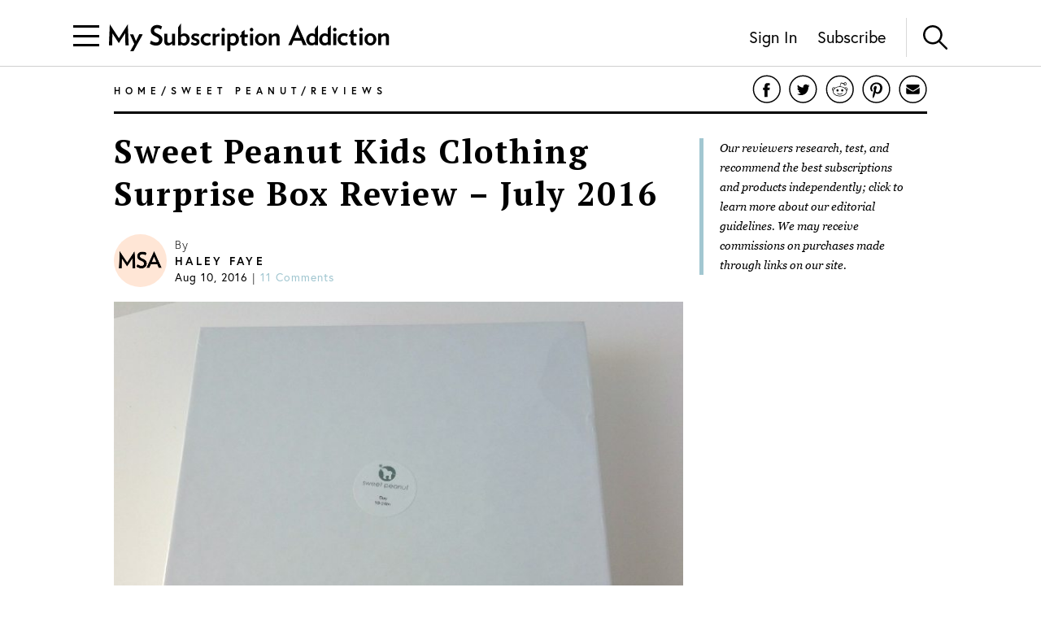

--- FILE ---
content_type: text/html; charset=utf-8
request_url: https://www.mysubscriptionaddiction.com/2016/08/sweet-peanut-kids-clothing-surprise-box-review-july-2016.html
body_size: 16858
content:
<!DOCTYPE html><html><head><meta charSet="utf-8"/><meta content="initial-scale=1.0, width=device-width, maximum-scale=1" name="viewport"/><script type="54e0a333ee1fb995c27f8135-text/javascript">
(function(apiKey){(function(f,e,r,m,a,t){a=f[m]=f[m]||{};[&quot;loadTile&quot;,&quot;catalog&quot;,&quot;collection&quot;,&quot;embeddedShop&quot;,&quot;linkShop&quot;].map((x)=&gt;{a[x]=a[x]||function(){var z=e.currentScript;f.addEventListener(&quot;fermatInit&quot;,()=&gt;{f[m][x]({...arguments[0],scriptElement:z});});}});;t=e.createElement(r);t.src=&quot;https://unpkg.com/@fermat-commerce/storefront-lib/dist/fermat-storefront.js&quot;;t.async=true;t.onload=function(){fermatLib.initialize(apiKey);};e.head.appendChild(t);})(window,document,&quot;script&quot;,&quot;fermat&quot;);})(&quot;onu1YbPJQvsdMEUpBUMlv2cMpuMVeU9G&quot;);
        </script><script type="54e0a333ee1fb995c27f8135-text/javascript">
            !function (w, d, t) {
              w.TiktokAnalyticsObject = t;var ttq=w[t]=w[t]||[];ttq.methods=[&quot;page&quot;,&quot;track&quot;,&quot;identify&quot;,&quot;instances&quot;,&quot;debug&quot;,&quot;on&quot;,&quot;off&quot;,&quot;once&quot;,&quot;ready&quot;,&quot;alias&quot;,&quot;group&quot;,&quot;enableCookie&quot;,&quot;disableCookie&quot;],ttq.setAndDefer=function(t,e){t[e] = function () { t.push([e].concat(Array.prototype.slice.call(arguments, 0))) }};for(var i=0;i&lt;ttq.methods.length;i++)ttq.setAndDefer(ttq,ttq.methods[i]);ttq.instance=function(t){for(var e=ttq._i[t]||[],n=0;n&lt;ttq.methods.length;n++
              )ttq.setAndDefer(e,ttq.methods[n]);return e},ttq.load=function(e,n){var i=&quot;https://analytics.tiktok.com/i18n/pixel/events.js&quot;;ttq._i=ttq._i||{ },ttq._i[e]=[],ttq._i[e]._u=i,ttq._t=ttq._t||{ },ttq._t[e]=+new Date,ttq._o=ttq._o||{ },ttq._o[e]=n||{ };n=document.createElement(&quot;script&quot;);n.type=&quot;text/javascript&quot;,n.async=!0,n.src=i+&quot;?sdkid=&quot;+e+&quot;&amp;lib=&quot;+t;e=document.getElementsByTagName(&quot;script&quot;)[0];e.parentNode.insertBefore(n,e)};

              ttq.load(&#x27;CDIT3PJC77UFUTJC0L1G&#x27;);
              ttq.page();
            }(window, document, &#x27;ttq&#x27;);
          </script><script type="54e0a333ee1fb995c27f8135-text/javascript">
            !function(w,d){if(!w.rdt){var p=w.rdt=function(){p.sendEvent?p.sendEvent.apply(p,arguments):p.callQueue.push(arguments)};p.callQueue=[];var t=d.createElement(&quot;script&quot;);t.src=&quot;https://www.redditstatic.com/ads/pixel.js&quot;,t.async=!0;var s=d.getElementsByTagName(&quot;script&quot;)[0];s.parentNode.insertBefore(t,s)}}(window,document);rdt(&#x27;init&#x27;,&#x27;a2_fcojf4z9rna7&#x27;);rdt(&#x27;track&#x27;, &#x27;PageVisit&#x27;);
          </script><script type="54e0a333ee1fb995c27f8135-text/javascript">
            !function(f,b,e,v,n,t,s)
            {if(f.fbq)return;n=f.fbq=function(){n.callMethod?
            n.callMethod.apply(n,arguments):n.queue.push(arguments)};
            if(!f._fbq)f._fbq=n;n.push=n;n.loaded=!0;n.version=&#x27;2.0&#x27;;
            n.queue=[];t=b.createElement(e);t.async=!0;
            t.src=v;s=b.getElementsByTagName(e)[0];
            s.parentNode.insertBefore(t,s)}(window, document,&#x27;script&#x27;,
            &#x27;https://connect.facebook.net/en_US/fbevents.js&#x27;);
            fbq(&#x27;init&#x27;, &#x27;321863149881826&#x27;);
            fbq(&#x27;track&#x27;, &#x27;PageView&#x27;);
          </script><noscript><img alt="Facebook Pixel" height="1" src="https://www.facebook.com/tr?id=321863149881826&amp;ev=PageView&amp;noscript=1" style="display:none" width="1"/></noscript><script async="" src="https://static.klaviyo.com/onsite/js/klaviyo.js?company_id=VmMFQa" type="54e0a333ee1fb995c27f8135-text/javascript"></script><title>Sweet Peanut Kids Clothing Surprise Box Review – July 2016 | MSA</title><meta content="noindex" name="robots"/><meta content="Check out my review of the July 2016 Sweet Peanut Surprise Box for Boys!" name="description"/><meta content="Sweet Peanut July 2016,Sweet Peanut surprise box" name="keywords"/><link href="https://www.mysubscriptionaddiction.com/2016/08/sweet-peanut-kids-clothing-surprise-box-review-july-2016.html" rel="canonical"/><meta content="Sweet Peanut Kids Clothing Surprise Box Review – July 2016" property="og:title"/><meta content="https://www.mysubscriptionaddiction.com/2016/08/sweet-peanut-kids-clothing-surprise-box-review-july-2016.html" property="og:url"/><meta content="Check out my review of the July 2016 Sweet Peanut Surprise Box for Boys!" property="og:description"/><meta content="https://blog.mysubscriptionaddiction.com/wp-content/uploads/2016/08/SWEET-PEANUT-MYSTERY-BOX-REVIEW-PACKAGING.jpg" property="og:image"/><meta content="https://blog.mysubscriptionaddiction.com/wp-content/uploads/2016/08/SWEET-PEANUT-MYSTERY-BOX-REVIEW-PACKAGING.jpg" property="og:image:secure_url"/><meta content="https://blog.mysubscriptionaddiction.com/wp-content/uploads/2016/08/SWEET-PEANUT-MYSTERY-BOX-REVIEW-PACKAGING.jpg" name="twitter:image"/><meta content="Sweet Peanut Kids Clothing Surprise Box Review – July 2016" name="twitter:title"/><meta content="Check out my review of the July 2016 Sweet Peanut Surprise Box for Boys!" name="twitter:description"/><meta name="next-head-count" content="21"/><link rel="preload" href="/_next/static/css/544736cf2307e7e8.css" as="style"/><link rel="stylesheet" href="/_next/static/css/544736cf2307e7e8.css" data-n-g=""/><link rel="preload" href="/_next/static/css/f87668b8b13e807a.css" as="style"/><link rel="stylesheet" href="/_next/static/css/f87668b8b13e807a.css" data-n-p=""/><noscript data-n-css=""></noscript><script defer="" nomodule="" src="/_next/static/chunks/polyfills-c67a75d1b6f99dc8.js" type="54e0a333ee1fb995c27f8135-text/javascript"></script><script src="https://www.googleoptimize.com/optimize.js?id=GTM-TQ4ZSRC" defer="" data-nscript="beforeInteractive" type="54e0a333ee1fb995c27f8135-text/javascript"></script><script src="/_next/static/chunks/webpack-5752944655d749a0.js" defer="" type="54e0a333ee1fb995c27f8135-text/javascript"></script><script src="/_next/static/chunks/framework-5f4595e5518b5600.js" defer="" type="54e0a333ee1fb995c27f8135-text/javascript"></script><script src="/_next/static/chunks/main-addcb9bc11ed9398.js" defer="" type="54e0a333ee1fb995c27f8135-text/javascript"></script><script src="/_next/static/chunks/pages/_app-19f6427298c83f1d.js" defer="" type="54e0a333ee1fb995c27f8135-text/javascript"></script><script src="/_next/static/chunks/10-ba528173093392ad.js" defer="" type="54e0a333ee1fb995c27f8135-text/javascript"></script><script src="/_next/static/chunks/664-fe1f0ac1dd157bd4.js" defer="" type="54e0a333ee1fb995c27f8135-text/javascript"></script><script src="/_next/static/chunks/981-2f97d8cf79b27a72.js" defer="" type="54e0a333ee1fb995c27f8135-text/javascript"></script><script src="/_next/static/chunks/471-3f18f79316acca98.js" defer="" type="54e0a333ee1fb995c27f8135-text/javascript"></script><script src="/_next/static/chunks/284-43f3b8a260be785d.js" defer="" type="54e0a333ee1fb995c27f8135-text/javascript"></script><script src="/_next/static/chunks/237-69dcfe2bf20cc077.js" defer="" type="54e0a333ee1fb995c27f8135-text/javascript"></script><script src="/_next/static/chunks/pages/%5B...slug%5D-ea0f3f1e37813f1e.js" defer="" type="54e0a333ee1fb995c27f8135-text/javascript"></script><script src="/_next/static/dPYm-8qq2xni-HTNWl7hd/_buildManifest.js" defer="" type="54e0a333ee1fb995c27f8135-text/javascript"></script><script src="/_next/static/dPYm-8qq2xni-HTNWl7hd/_ssgManifest.js" defer="" type="54e0a333ee1fb995c27f8135-text/javascript"></script></head><body><div id="__next" data-reactroot=""><div><header class="Header_header__NLhag"><div class="Header_overlay__2_lvO" role="button" tabindex="0"></div><div class="Header_leftHeader__1SbHx"><div><button class="Burger_burger__bNSA_"><div></div><div data-testid="second-bar"></div><div></div></button><div class="Header_burgerBackground__6fMOU"></div><nav class="Menu_navMenu__izDZr"><div class="AppMenuItem_container__UBFVA AppMenuItem_root__z3_xw"><div class="AppMenuItemComponent_content__S2s69" role="button" tabindex="-1"><div class="AppMenuItem_content__kbMVD AppMenuItem_root__z3_xw"><div class="AppMenuItem_name__XbHah">Best Subscriptions</div><img alt="Arrow that indicates expansion state" class="w-[12px] h-[12px] ease-in duration-200 w-[18px] h-[18px]" src="/images/chevron-right.svg"/></div></div><div class="AppMenuItem_childrenContainer___6uDi"><div class="AppMenuItem_container__UBFVA"><div class="AppMenuItemComponent_content__S2s69" role="button" tabindex="-1"><div class="AppMenuItem_content__kbMVD"><div class="AppMenuItem_name__XbHah">Overall Best Subscriptions</div><img alt="Arrow that indicates expansion state" class="w-[12px] h-[12px] ease-in duration-200" src="/images/chevron-right.svg"/></div></div><div class="AppMenuItem_childrenContainer___6uDi"><div class="AppMenuItem_container__UBFVA"><div class="AppMenuItemComponent_content__S2s69" role="button" tabindex="-1"><a href="https://www.mysubscriptionaddiction.com/best-subscription-boxes"><div class="AppMenuItem_content__kbMVD"><div class="AppMenuItem_name__XbHah">Best Subscriptions - Reader&#x27;s Choice</div></div></a></div><div class="AppMenuItem_childrenContainer___6uDi"></div></div><div class="AppMenuItem_container__UBFVA"><div class="AppMenuItemComponent_content__S2s69" role="button" tabindex="-1"><a href="https://www.mysubscriptionaddiction.com/best-subscription-boxes/best-boxes-for-women"><div class="AppMenuItem_content__kbMVD"><div class="AppMenuItem_name__XbHah">Best Subscription Boxes For Women</div></div></a></div><div class="AppMenuItem_childrenContainer___6uDi"></div></div><div class="AppMenuItem_container__UBFVA"><div class="AppMenuItemComponent_content__S2s69" role="button" tabindex="-1"><a href="https://www.mysubscriptionaddiction.com/best-subscription-boxes/best-boxes-for-men"><div class="AppMenuItem_content__kbMVD"><div class="AppMenuItem_name__XbHah">Best Subscription Boxes For Men</div></div></a></div><div class="AppMenuItem_childrenContainer___6uDi"></div></div><div class="AppMenuItem_container__UBFVA"><div class="AppMenuItemComponent_content__S2s69" role="button" tabindex="-1"><a href="https://www.mysubscriptionaddiction.com/best-subscription-boxes/best-boxes-for-kids"><div class="AppMenuItem_content__kbMVD"><div class="AppMenuItem_name__XbHah">Best Subscription Boxes For Kids</div></div></a></div><div class="AppMenuItem_childrenContainer___6uDi"></div></div><div class="AppMenuItem_container__UBFVA"><div class="AppMenuItemComponent_content__S2s69" role="button" tabindex="-1"><a href="https://www.mysubscriptionaddiction.com/best-subscription-boxes/best-boxes-for-teens"><div class="AppMenuItem_content__kbMVD"><div class="AppMenuItem_name__XbHah">Best Subscription Boxes For Teens</div></div></a></div><div class="AppMenuItem_childrenContainer___6uDi"></div></div><div class="AppMenuItem_container__UBFVA"><div class="AppMenuItemComponent_content__S2s69" role="button" tabindex="-1"><a href="https://www.mysubscriptionaddiction.com/best-dog-subscription-boxes"><div class="AppMenuItem_content__kbMVD"><div class="AppMenuItem_name__XbHah">Best Subscription Boxes For Dogs</div></div></a></div><div class="AppMenuItem_childrenContainer___6uDi"></div></div><div class="AppMenuItem_container__UBFVA"><div class="AppMenuItemComponent_content__S2s69" role="button" tabindex="-1"><a href="https://www.mysubscriptionaddiction.com/best-subscription-boxes/best-boxes-for-cats"><div class="AppMenuItem_content__kbMVD"><div class="AppMenuItem_name__XbHah">Best Subscription Boxes For Cats</div></div></a></div><div class="AppMenuItem_childrenContainer___6uDi"></div></div><div class="AppMenuItem_container__UBFVA"><div class="AppMenuItemComponent_content__S2s69" role="button" tabindex="-1"><a href="https://www.mysubscriptionaddiction.com/best-monthly-subscription-boxes"><div class="AppMenuItem_content__kbMVD"><div class="AppMenuItem_name__XbHah">Best Monthly Boxes of All Time</div></div></a></div><div class="AppMenuItem_childrenContainer___6uDi"></div></div></div></div><div class="AppMenuItem_container__UBFVA"><div class="AppMenuItemComponent_content__S2s69" role="button" tabindex="-1"><div class="AppMenuItem_content__kbMVD"><div class="AppMenuItem_name__XbHah">To Eat and Drink</div><img alt="Arrow that indicates expansion state" class="w-[12px] h-[12px] ease-in duration-200" src="/images/chevron-right.svg"/></div></div><div class="AppMenuItem_childrenContainer___6uDi"><div class="AppMenuItem_container__UBFVA"><div class="AppMenuItemComponent_content__S2s69" role="button" tabindex="-1"><a href="https://www.mysubscriptionaddiction.com/best-subscription-boxes/best-meal-kit-delivery-services"><div class="AppMenuItem_content__kbMVD"><div class="AppMenuItem_name__XbHah">Best Meal Delivery Services</div></div></a></div><div class="AppMenuItem_childrenContainer___6uDi"></div></div><div class="AppMenuItem_container__UBFVA"><div class="AppMenuItemComponent_content__S2s69" role="button" tabindex="-1"><a href="https://www.mysubscriptionaddiction.com/best-food-subscription-boxes"><div class="AppMenuItem_content__kbMVD"><div class="AppMenuItem_name__XbHah">Best Food Subscription Boxes</div></div></a></div><div class="AppMenuItem_childrenContainer___6uDi"></div></div><div class="AppMenuItem_container__UBFVA"><div class="AppMenuItemComponent_content__S2s69" role="button" tabindex="-1"><a href="https://www.mysubscriptionaddiction.com/best-subscription-boxes/best-snack-boxes"><div class="AppMenuItem_content__kbMVD"><div class="AppMenuItem_name__XbHah">Best Snack Subscription Boxes</div></div></a></div><div class="AppMenuItem_childrenContainer___6uDi"></div></div><div class="AppMenuItem_container__UBFVA"><div class="AppMenuItemComponent_content__S2s69" role="button" tabindex="-1"><a href="https://www.mysubscriptionaddiction.com/best-subscription-boxes/best-wine-clubs"><div class="AppMenuItem_content__kbMVD"><div class="AppMenuItem_name__XbHah">Best Wine Subscriptions</div></div></a></div><div class="AppMenuItem_childrenContainer___6uDi"></div></div><div class="AppMenuItem_container__UBFVA"><div class="AppMenuItemComponent_content__S2s69" role="button" tabindex="-1"><a href="https://www.mysubscriptionaddiction.com/best-beer-month-clubs"><div class="AppMenuItem_content__kbMVD"><div class="AppMenuItem_name__XbHah">Best Beer Subscriptions</div></div></a></div><div class="AppMenuItem_childrenContainer___6uDi"></div></div><div class="AppMenuItem_container__UBFVA"><div class="AppMenuItemComponent_content__S2s69" role="button" tabindex="-1"><a href="https://www.mysubscriptionaddiction.com/best-coffee-subscription-boxes"><div class="AppMenuItem_content__kbMVD"><div class="AppMenuItem_name__XbHah">Best Coffee Subscription Boxes</div></div></a></div><div class="AppMenuItem_childrenContainer___6uDi"></div></div><div class="AppMenuItem_container__UBFVA"><div class="AppMenuItemComponent_content__S2s69" role="button" tabindex="-1"><a href="https://www.mysubscriptionaddiction.com/the-best-tea-subscription-boxes"><div class="AppMenuItem_content__kbMVD"><div class="AppMenuItem_name__XbHah">Best Tea Subscription Boxes</div></div></a></div><div class="AppMenuItem_childrenContainer___6uDi"></div></div></div></div><div class="AppMenuItem_container__UBFVA"><div class="AppMenuItemComponent_content__S2s69" role="button" tabindex="-1"><div class="AppMenuItem_content__kbMVD"><div class="AppMenuItem_name__XbHah">To Wear</div><img alt="Arrow that indicates expansion state" class="w-[12px] h-[12px] ease-in duration-200" src="/images/chevron-right.svg"/></div></div><div class="AppMenuItem_childrenContainer___6uDi"><div class="AppMenuItem_container__UBFVA"><div class="AppMenuItemComponent_content__S2s69" role="button" tabindex="-1"><a href="https://www.mysubscriptionaddiction.com/best-clothing-subscription-boxes"><div class="AppMenuItem_content__kbMVD"><div class="AppMenuItem_name__XbHah">Best Clothing Subscription Boxes</div></div></a></div><div class="AppMenuItem_childrenContainer___6uDi"></div></div><div class="AppMenuItem_container__UBFVA"><div class="AppMenuItemComponent_content__S2s69" role="button" tabindex="-1"><a href="https://www.mysubscriptionaddiction.com/best-subscription-boxes/best-personal-styling-boxes"><div class="AppMenuItem_content__kbMVD"><div class="AppMenuItem_name__XbHah">Best Online Personal Stylist Subscriptions</div></div></a></div><div class="AppMenuItem_childrenContainer___6uDi"></div></div><div class="AppMenuItem_container__UBFVA"><div class="AppMenuItemComponent_content__S2s69" role="button" tabindex="-1"><a href="https://www.mysubscriptionaddiction.com/clothing-rental-subscriptions"><div class="AppMenuItem_content__kbMVD"><div class="AppMenuItem_name__XbHah">Best Clothing Rental Subscriptions</div></div></a></div><div class="AppMenuItem_childrenContainer___6uDi"></div></div><div class="AppMenuItem_container__UBFVA"><div class="AppMenuItemComponent_content__S2s69" role="button" tabindex="-1"><a href="https://www.mysubscriptionaddiction.com/best-subscription-boxes/best-womens-clothing-boxes"><div class="AppMenuItem_content__kbMVD"><div class="AppMenuItem_name__XbHah">Best Women&#x27;s Fashion Subscriptions</div></div></a></div><div class="AppMenuItem_childrenContainer___6uDi"></div></div><div class="AppMenuItem_container__UBFVA"><div class="AppMenuItemComponent_content__S2s69" role="button" tabindex="-1"><a href="https://www.mysubscriptionaddiction.com/best-subscription-boxes/best-mens-fashion-boxes"><div class="AppMenuItem_content__kbMVD"><div class="AppMenuItem_name__XbHah">Best Men&#x27;s Clothing Subscription Boxes</div></div></a></div><div class="AppMenuItem_childrenContainer___6uDi"></div></div><div class="AppMenuItem_container__UBFVA"><div class="AppMenuItemComponent_content__S2s69" role="button" tabindex="-1"><a href="https://www.mysubscriptionaddiction.com/best-subscription-boxes/best-kids-clothing-boxes"><div class="AppMenuItem_content__kbMVD"><div class="AppMenuItem_name__XbHah">Best Kid&#x27;s Clothing Subscription Boxes</div></div></a></div><div class="AppMenuItem_childrenContainer___6uDi"></div></div><div class="AppMenuItem_container__UBFVA"><div class="AppMenuItemComponent_content__S2s69" role="button" tabindex="-1"><a href="https://www.mysubscriptionaddiction.com/best-plus-size-clothing-subscription-boxes"><div class="AppMenuItem_content__kbMVD"><div class="AppMenuItem_name__XbHah">Best Plus Size Clothing Subscription Boxes</div></div></a></div><div class="AppMenuItem_childrenContainer___6uDi"></div></div></div></div><div class="AppMenuItem_container__UBFVA"><div class="AppMenuItemComponent_content__S2s69" role="button" tabindex="-1"><div class="AppMenuItem_content__kbMVD"><div class="AppMenuItem_name__XbHah">To Look Good</div><img alt="Arrow that indicates expansion state" class="w-[12px] h-[12px] ease-in duration-200" src="/images/chevron-right.svg"/></div></div><div class="AppMenuItem_childrenContainer___6uDi"><div class="AppMenuItem_container__UBFVA"><div class="AppMenuItemComponent_content__S2s69" role="button" tabindex="-1"><a href="https://www.mysubscriptionaddiction.com/best-subscription-boxes/best-beauty-boxes"><div class="AppMenuItem_content__kbMVD"><div class="AppMenuItem_name__XbHah">Best Beauty Subscription Boxes</div></div></a></div><div class="AppMenuItem_childrenContainer___6uDi"></div></div><div class="AppMenuItem_container__UBFVA"><div class="AppMenuItemComponent_content__S2s69" role="button" tabindex="-1"><a href="https://www.mysubscriptionaddiction.com/best-subscription-boxes/best-makeup-boxes"><div class="AppMenuItem_content__kbMVD"><div class="AppMenuItem_name__XbHah">Best Makeup Subscription Boxes</div></div></a></div><div class="AppMenuItem_childrenContainer___6uDi"></div></div><div class="AppMenuItem_container__UBFVA"><div class="AppMenuItemComponent_content__S2s69" role="button" tabindex="-1"><a href="https://www.mysubscriptionaddiction.com/best-subscription-boxes/best-skincare-boxes"><div class="AppMenuItem_content__kbMVD"><div class="AppMenuItem_name__XbHah">Best Skincare Subscription Boxes</div></div></a></div><div class="AppMenuItem_childrenContainer___6uDi"></div></div><div class="AppMenuItem_container__UBFVA"><div class="AppMenuItemComponent_content__S2s69" role="button" tabindex="-1"><a href="https://www.mysubscriptionaddiction.com/best-subscription-boxes/best-jewelry-subscription-boxes"><div class="AppMenuItem_content__kbMVD"><div class="AppMenuItem_name__XbHah">Best Jewelry Subscription Boxes</div></div></a></div><div class="AppMenuItem_childrenContainer___6uDi"></div></div></div></div><div class="AppMenuItem_container__UBFVA"><div class="AppMenuItemComponent_content__S2s69" role="button" tabindex="-1"><div class="AppMenuItem_content__kbMVD"><div class="AppMenuItem_name__XbHah">To Do At Home</div><img alt="Arrow that indicates expansion state" class="w-[12px] h-[12px] ease-in duration-200" src="/images/chevron-right.svg"/></div></div><div class="AppMenuItem_childrenContainer___6uDi"><div class="AppMenuItem_container__UBFVA"><div class="AppMenuItemComponent_content__S2s69" role="button" tabindex="-1"><a href="https://www.mysubscriptionaddiction.com/best-subscription-boxes/best-home-decor-and-supplies-boxes"><div class="AppMenuItem_content__kbMVD"><div class="AppMenuItem_name__XbHah">Best Home Decor Subscriptions</div></div></a></div><div class="AppMenuItem_childrenContainer___6uDi"></div></div><div class="AppMenuItem_container__UBFVA"><div class="AppMenuItemComponent_content__S2s69" role="button" tabindex="-1"><a href="https://www.mysubscriptionaddiction.com/plant-subscription-boxes"><div class="AppMenuItem_content__kbMVD"><div class="AppMenuItem_name__XbHah">Best Plant Subscription Boxes</div></div></a></div><div class="AppMenuItem_childrenContainer___6uDi"></div></div><div class="AppMenuItem_container__UBFVA"><div class="AppMenuItemComponent_content__S2s69" role="button" tabindex="-1"><a href="https://www.mysubscriptionaddiction.com/best-subscription-boxes/the-top-10-tech-subscription-boxes-for-home-gadgets-in-2023"><div class="AppMenuItem_content__kbMVD"><div class="AppMenuItem_name__XbHah">Best Home Gadget Subscriptions</div></div></a></div><div class="AppMenuItem_childrenContainer___6uDi"></div></div><div class="AppMenuItem_container__UBFVA"><div class="AppMenuItemComponent_content__S2s69" role="button" tabindex="-1"><a href="https://www.mysubscriptionaddiction.com/best-subscription-boxes/best-book-boxes"><div class="AppMenuItem_content__kbMVD"><div class="AppMenuItem_name__XbHah">Best Book Subscription Boxes</div></div></a></div><div class="AppMenuItem_childrenContainer___6uDi"></div></div><div class="AppMenuItem_container__UBFVA"><div class="AppMenuItemComponent_content__S2s69" role="button" tabindex="-1"><a href="https://www.mysubscriptionaddiction.com/best-subscription-boxes/best-craft-boxes"><div class="AppMenuItem_content__kbMVD"><div class="AppMenuItem_name__XbHah">Best Art Subscription Boxes</div></div></a></div><div class="AppMenuItem_childrenContainer___6uDi"></div></div><div class="AppMenuItem_container__UBFVA"><div class="AppMenuItemComponent_content__S2s69" role="button" tabindex="-1"><a href="https://www.mysubscriptionaddiction.com/best-pet-subscription-boxes"><div class="AppMenuItem_content__kbMVD"><div class="AppMenuItem_name__XbHah">Best Subscription Boxes For Pets</div></div></a></div><div class="AppMenuItem_childrenContainer___6uDi"></div></div></div></div><div class="AppMenuItem_container__UBFVA"><div class="AppMenuItemComponent_content__S2s69" role="button" tabindex="-1"><div class="AppMenuItem_content__kbMVD"><div class="AppMenuItem_name__XbHah">To Live Well</div><img alt="Arrow that indicates expansion state" class="w-[12px] h-[12px] ease-in duration-200" src="/images/chevron-right.svg"/></div></div><div class="AppMenuItem_childrenContainer___6uDi"><div class="AppMenuItem_container__UBFVA"><div class="AppMenuItemComponent_content__S2s69" role="button" tabindex="-1"><a href="https://www.mysubscriptionaddiction.com/best-subscription-boxes/best-wellness-subscription-boxes-readers-choice"><div class="AppMenuItem_content__kbMVD"><div class="AppMenuItem_name__XbHah">Best Wellness Subscriptions</div></div></a></div><div class="AppMenuItem_childrenContainer___6uDi"></div></div><div class="AppMenuItem_container__UBFVA"><div class="AppMenuItemComponent_content__S2s69" role="button" tabindex="-1"><a href="https://www.mysubscriptionaddiction.com/best-subscription-boxes/best-fitness-boxes"><div class="AppMenuItem_content__kbMVD"><div class="AppMenuItem_name__XbHah">Best Fitness Subscriptions</div></div></a></div><div class="AppMenuItem_childrenContainer___6uDi"></div></div><div class="AppMenuItem_container__UBFVA"><div class="AppMenuItemComponent_content__S2s69" role="button" tabindex="-1"><a href="https://www.mysubscriptionaddiction.com/best-vitamin-supplement-subscriptions"><div class="AppMenuItem_content__kbMVD"><div class="AppMenuItem_name__XbHah">Best Vitamin and Supplement Subscriptions</div></div></a></div><div class="AppMenuItem_childrenContainer___6uDi"></div></div><div class="AppMenuItem_container__UBFVA"><div class="AppMenuItemComponent_content__S2s69" role="button" tabindex="-1"><a href="https://www.mysubscriptionaddiction.com/self-care-subscription-boxes"><div class="AppMenuItem_content__kbMVD"><div class="AppMenuItem_name__XbHah">Best Self Care Subscriptions</div></div></a></div><div class="AppMenuItem_childrenContainer___6uDi"></div></div><div class="AppMenuItem_container__UBFVA"><div class="AppMenuItemComponent_content__S2s69" role="button" tabindex="-1"><a href="https://www.mysubscriptionaddiction.com/best-baby-subscription-boxes"><div class="AppMenuItem_content__kbMVD"><div class="AppMenuItem_name__XbHah">Best Baby Subscription Boxes</div></div></a></div><div class="AppMenuItem_childrenContainer___6uDi"></div></div></div></div></div></div><div class="AppMenuItem_container__UBFVA AppMenuItem_root__z3_xw"><div class="AppMenuItemComponent_content__S2s69" role="button" tabindex="-1"><div class="AppMenuItem_content__kbMVD AppMenuItem_root__z3_xw"><div class="AppMenuItem_name__XbHah">Reviews</div><img alt="Arrow that indicates expansion state" class="w-[12px] h-[12px] ease-in duration-200 w-[18px] h-[18px]" src="/images/chevron-right.svg"/></div></div><div class="AppMenuItem_childrenContainer___6uDi"><div class="AppMenuItem_container__UBFVA"><div class="AppMenuItemComponent_content__S2s69" role="button" tabindex="-1"><div class="AppMenuItem_content__kbMVD"><div class="AppMenuItem_name__XbHah">Reviews by Category</div><img alt="Arrow that indicates expansion state" class="w-[12px] h-[12px] ease-in duration-200" src="/images/chevron-right.svg"/></div></div><div class="AppMenuItem_childrenContainer___6uDi"><div class="AppMenuItem_container__UBFVA"><div class="AppMenuItemComponent_content__S2s69" role="button" tabindex="-1"><a href="https://www.mysubscriptionaddiction.com/category/subscription-boxes-for-women"><div class="AppMenuItem_content__kbMVD"><div class="AppMenuItem_name__XbHah">Women&#x27;s Boxes</div></div></a></div><div class="AppMenuItem_childrenContainer___6uDi"></div></div><div class="AppMenuItem_container__UBFVA"><div class="AppMenuItemComponent_content__S2s69" role="button" tabindex="-1"><a href="https://www.mysubscriptionaddiction.com/category/subscription-boxes-for-men-2"><div class="AppMenuItem_content__kbMVD"><div class="AppMenuItem_name__XbHah">Men&#x27;s Boxes</div></div></a></div><div class="AppMenuItem_childrenContainer___6uDi"></div></div><div class="AppMenuItem_container__UBFVA"><div class="AppMenuItemComponent_content__S2s69" role="button" tabindex="-1"><a href="https://www.mysubscriptionaddiction.com/category/subscription-boxes-for-kids"><div class="AppMenuItem_content__kbMVD"><div class="AppMenuItem_name__XbHah">Kids&#x27; Boxes</div></div></a></div><div class="AppMenuItem_childrenContainer___6uDi"></div></div><div class="AppMenuItem_container__UBFVA"><div class="AppMenuItemComponent_content__S2s69" role="button" tabindex="-1"><a href="https://www.mysubscriptionaddiction.com/category/beauty-subscription-boxes-2"><div class="AppMenuItem_content__kbMVD"><div class="AppMenuItem_name__XbHah">Beauty Boxes</div></div></a></div><div class="AppMenuItem_childrenContainer___6uDi"></div></div><div class="AppMenuItem_container__UBFVA"><div class="AppMenuItemComponent_content__S2s69" role="button" tabindex="-1"><a href="https://www.mysubscriptionaddiction.com/category/clothing-subscription-boxes"><div class="AppMenuItem_content__kbMVD"><div class="AppMenuItem_name__XbHah">Clothing Boxes</div></div></a></div><div class="AppMenuItem_childrenContainer___6uDi"></div></div><div class="AppMenuItem_container__UBFVA"><div class="AppMenuItemComponent_content__S2s69" role="button" tabindex="-1"><a href="https://www.mysubscriptionaddiction.com/category/food-subscription-boxes-2"><div class="AppMenuItem_content__kbMVD"><div class="AppMenuItem_name__XbHah">Meal Subscriptions</div></div></a></div><div class="AppMenuItem_childrenContainer___6uDi"></div></div><div class="AppMenuItem_container__UBFVA"><div class="AppMenuItemComponent_content__S2s69" role="button" tabindex="-1"><a href="https://www.mysubscriptionaddiction.com/category/razors"><div class="AppMenuItem_content__kbMVD"><div class="AppMenuItem_name__XbHah">Razor Subscriptions</div></div></a></div><div class="AppMenuItem_childrenContainer___6uDi"></div></div></div></div><div class="AppMenuItem_container__UBFVA"><div class="AppMenuItemComponent_content__S2s69" role="button" tabindex="-1"><div class="AppMenuItem_content__kbMVD"><div class="AppMenuItem_name__XbHah">Popular Reviews</div><img alt="Arrow that indicates expansion state" class="w-[12px] h-[12px] ease-in duration-200" src="/images/chevron-right.svg"/></div></div><div class="AppMenuItem_childrenContainer___6uDi"><div class="AppMenuItem_container__UBFVA"><div class="AppMenuItemComponent_content__S2s69" role="button" tabindex="-1"><a href="https://www.mysubscriptionaddiction.com/b/fabfitfun-vip-box"><div class="AppMenuItem_content__kbMVD"><div class="AppMenuItem_name__XbHah">FabFitFun Reviews</div></div></a></div><div class="AppMenuItem_childrenContainer___6uDi"></div></div><div class="AppMenuItem_container__UBFVA"><div class="AppMenuItemComponent_content__S2s69" role="button" tabindex="-1"><a href="https://www.mysubscriptionaddiction.com/b/ipsy"><div class="AppMenuItem_content__kbMVD"><div class="AppMenuItem_name__XbHah">Ipsy Reviews</div></div></a></div><div class="AppMenuItem_childrenContainer___6uDi"></div></div><div class="AppMenuItem_container__UBFVA"><div class="AppMenuItemComponent_content__S2s69" role="button" tabindex="-1"><a href="https://www.mysubscriptionaddiction.com/b/boxycharm"><div class="AppMenuItem_content__kbMVD"><div class="AppMenuItem_name__XbHah">Boxycharm Reviews</div></div></a></div><div class="AppMenuItem_childrenContainer___6uDi"></div></div><div class="AppMenuItem_container__UBFVA"><div class="AppMenuItemComponent_content__S2s69" role="button" tabindex="-1"><a href="https://www.mysubscriptionaddiction.com/b/stitch-fix"><div class="AppMenuItem_content__kbMVD"><div class="AppMenuItem_name__XbHah">Stitch Fix Reviews</div></div></a></div><div class="AppMenuItem_childrenContainer___6uDi"></div></div><div class="AppMenuItem_container__UBFVA"><div class="AppMenuItemComponent_content__S2s69" role="button" tabindex="-1"><a href="https://www.mysubscriptionaddiction.com/b/home-chef"><div class="AppMenuItem_content__kbMVD"><div class="AppMenuItem_name__XbHah">Home Chef Reviews</div></div></a></div><div class="AppMenuItem_childrenContainer___6uDi"></div></div><div class="AppMenuItem_container__UBFVA"><div class="AppMenuItemComponent_content__S2s69" role="button" tabindex="-1"><a href="https://www.mysubscriptionaddiction.com/b/causebox"><div class="AppMenuItem_content__kbMVD"><div class="AppMenuItem_name__XbHah">CAUSEBOX Reviews</div></div></a></div><div class="AppMenuItem_childrenContainer___6uDi"></div></div><div class="AppMenuItem_container__UBFVA"><div class="AppMenuItemComponent_content__S2s69" role="button" tabindex="-1"><a href="https://www.mysubscriptionaddiction.com/b/kiwi-crate"><div class="AppMenuItem_content__kbMVD"><div class="AppMenuItem_name__XbHah">Kiwi Crate Reviews</div></div></a></div><div class="AppMenuItem_childrenContainer___6uDi"></div></div></div></div><div class="AppMenuItem_container__UBFVA"><div class="AppMenuItemComponent_content__S2s69" role="button" tabindex="-1"><a href="https://www.mysubscriptionaddiction.com/category/subscription-box-reviews"><div class="AppMenuItem_content__kbMVD"><div class="AppMenuItem_name__XbHah">BROWSE ALL REVIEWS</div></div></a></div><div class="AppMenuItem_childrenContainer___6uDi"></div></div></div></div><div class="AppMenuItem_container__UBFVA AppMenuItem_root__z3_xw"><div class="AppMenuItemComponent_content__S2s69" role="button" tabindex="-1"><div class="AppMenuItem_content__kbMVD AppMenuItem_root__z3_xw"><div class="AppMenuItem_name__XbHah">Spoilers</div><img alt="Arrow that indicates expansion state" class="w-[12px] h-[12px] ease-in duration-200 w-[18px] h-[18px]" src="/images/chevron-right.svg"/></div></div><div class="AppMenuItem_childrenContainer___6uDi"><div class="AppMenuItem_container__UBFVA"><div class="AppMenuItemComponent_content__S2s69" role="button" tabindex="-1"><div class="AppMenuItem_content__kbMVD"><div class="AppMenuItem_name__XbHah">Popular Spoilers</div><img alt="Arrow that indicates expansion state" class="w-[12px] h-[12px] ease-in duration-200" src="/images/chevron-right.svg"/></div></div><div class="AppMenuItem_childrenContainer___6uDi"><div class="AppMenuItem_container__UBFVA"><div class="AppMenuItemComponent_content__S2s69" role="button" tabindex="-1"><a href="https://www.mysubscriptionaddiction.com/b/fabfitfun/spoilers"><div class="AppMenuItem_content__kbMVD"><div class="AppMenuItem_name__XbHah">FabFitFun Spoilers</div></div></a></div><div class="AppMenuItem_childrenContainer___6uDi"></div></div><div class="AppMenuItem_container__UBFVA"><div class="AppMenuItemComponent_content__S2s69" role="button" tabindex="-1"><a href="https://www.mysubscriptionaddiction.com/b/boxycharm/spoilers"><div class="AppMenuItem_content__kbMVD"><div class="AppMenuItem_name__XbHah">Boxycharm Spoilers</div></div></a></div><div class="AppMenuItem_childrenContainer___6uDi"></div></div><div class="AppMenuItem_container__UBFVA"><div class="AppMenuItemComponent_content__S2s69" role="button" tabindex="-1"><a href="https://www.mysubscriptionaddiction.com/b/ipsy/spoilers"><div class="AppMenuItem_content__kbMVD"><div class="AppMenuItem_name__XbHah">Ipsy Spoilers</div></div></a></div><div class="AppMenuItem_childrenContainer___6uDi"></div></div><div class="AppMenuItem_container__UBFVA"><div class="AppMenuItemComponent_content__S2s69" role="button" tabindex="-1"><a href="https://www.mysubscriptionaddiction.com/b/allure-beauty-box/spoilers"><div class="AppMenuItem_content__kbMVD"><div class="AppMenuItem_name__XbHah">Allure Spoilers</div></div></a></div><div class="AppMenuItem_childrenContainer___6uDi"></div></div><div class="AppMenuItem_container__UBFVA"><div class="AppMenuItemComponent_content__S2s69" role="button" tabindex="-1"><a href="https://www.mysubscriptionaddiction.com/b/alltrue/spoilers"><div class="AppMenuItem_content__kbMVD"><div class="AppMenuItem_name__XbHah">Alltrue Spoilers</div></div></a></div><div class="AppMenuItem_childrenContainer___6uDi"></div></div></div></div><div class="AppMenuItem_container__UBFVA"><div class="AppMenuItemComponent_content__S2s69" role="button" tabindex="-1"><a href="https://www.mysubscriptionaddiction.com/category/subscription-box-spoilers"><div class="AppMenuItem_content__kbMVD"><div class="AppMenuItem_name__XbHah">BROWSE ALL SPOILERS</div></div></a></div><div class="AppMenuItem_childrenContainer___6uDi"></div></div></div></div><div class="AppMenuItem_container__UBFVA AppMenuItem_root__z3_xw"><div class="AppMenuItemComponent_content__S2s69" role="button" tabindex="-1"><a href="https://www.mysubscriptionaddiction.com/best-subscription-coupons"><div class="AppMenuItem_content__kbMVD AppMenuItem_root__z3_xw"><div class="AppMenuItem_name__XbHah">Best Coupons</div></div></a></div><div class="AppMenuItem_childrenContainer___6uDi"></div></div><div class="AppMenuItem_container__UBFVA AppMenuItem_root__z3_xw"><div class="AppMenuItemComponent_content__S2s69" role="button" tabindex="-1"><a href="https://www.mysubscriptionaddiction.com/directory/subscription-box"><div class="AppMenuItem_content__kbMVD AppMenuItem_root__z3_xw"><div class="AppMenuItem_name__XbHah">The Directory</div></div></a></div><div class="AppMenuItem_childrenContainer___6uDi"></div></div><div class="AppMenuItem_container__UBFVA AppMenuItem_root__z3_xw"><div class="AppMenuItemComponent_content__S2s69" role="button" tabindex="-1"><a href="https://www.mysubscriptionaddiction.com/about"><div class="AppMenuItem_content__kbMVD AppMenuItem_root__z3_xw"><div class="AppMenuItem_name__XbHah">About Us</div></div></a></div><div class="AppMenuItem_childrenContainer___6uDi"></div></div></nav></div><a href="/"><div class="Header_logo__SAQTw"><div class="Header_mobile__bHwog"><img alt="My Subscription Addiction" height="35" src="/images/MSA-BLACK.svg" width="347"/></div><div class="Header_desktop__YFiW4"><img alt="My Subscription Addiction" src="/images/MSA_FULL_HOR_BLACK.svg"/></div></div></a></div><div class="Header_rightHeader___BdX7"><div class="SearchBar_searchBar__jbvXa undefined"><div class="relative"><form action="/search" autoComplete="off"><input type="search" data-testid="search-input" name="q" placeholder="Search..." value=""/></form><div class="absolute z-[9999] right-[-40px] md:right-0 bg-white w-screen md:w-[440px] shadow-xl hidden"> </div></div></div></div></header><div><div class="page-container" id="page-container"><input type="hidden" id="post-id" name="post-id" value="98826"/><script type="application/ld+json">{"@context":"https://schema.org","@type":"NewsArticle","mainEntityOfPage":"https://www.mysubscriptionaddiction.com/2016/08/sweet-peanut-kids-clothing-surprise-box-review-july-2016.html","author":{"@type":"Person","name":"Haley Faye","url":"https://www.mysubscriptionaddiction.com/author/hfaye/"},"publisher":{"@type":"Organization","name":"My Subscription Addiction","logo":{"@type":"ImageObject","url":"https://www.mysubscriptionaddiction.com/wp-content/uploads/2015/11/logo-mysubadd-final-lg.png"}},"headline":"Sweet Peanut Kids Clothing Surprise Box Review – July 2016","datePublished":"2016-08-10T20:30:30","dateModified":"2016-08-10T11:45:00","image":"https://blog.mysubscriptionaddiction.com/wp-content/uploads/2016/08/SWEET-PEANUT-MYSTERY-BOX-REVIEW-PACKAGING.jpg"}</script><div class="ml-5 xl:flex xl:justify-between xl:my-[10px] xl:mx-[100px]"><div class="font-europa font-bold text-xs tracking-[6px] mt-[10px] leading-5 w-full"><span itemscope="" itemType="https://schema.org/BreadcrumbList"><span itemscope="" itemProp="itemListElement" itemType="https://schema.org/ListItem"><a href="/" itemProp="item"><span itemProp="name">HOME</span></a><meta content="1" itemProp="position"/></span>/<span itemscope="" itemProp="itemListElement" itemType="https://schema.org/ListItem"><a href="/b/sweet-peanut" itemProp="item"><span itemProp="name">SWEET PEANUT</span></a><meta content="2" itemProp="position"/></span>/<span itemscope="" itemProp="itemListElement" itemType="https://schema.org/ListItem"><a href="/b/sweet-peanut" itemProp="item"><span itemProp="name">REVIEWS</span></a><meta content="3" itemProp="position"/></span></span></div><div class="hidden xl:flex w-full justify-end"><a class="xl:ml-[10px]" href="http://www.facebook.com/sharer/sharer.php?u=https://www.mysubscriptionaddiction.com/2016/08/sweet-peanut-kids-clothing-surprise-box-review-july-2016.html&amp;[title]=Sweet Peanut Kids Clothing Surprise Box Review – July 2016" rel="nofollow noreferrer" target="_blank"><img alt="Facebook Icon" class="w-[35px] h-[35px]" height="35" src="/images/social/facebook-black.svg" width="35"/></a><a class="xl:ml-[10px]" href="https://twitter.com/intent/tweet?text=Sweet Peanut Kids Clothing Surprise Box Review – July 2016&amp;url=https://www.mysubscriptionaddiction.com/2016/08/sweet-peanut-kids-clothing-surprise-box-review-july-2016.html" rel="noreferrer" target="_blank"><img alt="Twitter Icon" class="w-[35px] h-[35px]" height="35" src="/images/social/twitter-black.svg" width="35"/></a><a class="xl:ml-[10px]" href="http://www.reddit.com/submit?url=https://www.mysubscriptionaddiction.com/2016/08/sweet-peanut-kids-clothing-surprise-box-review-july-2016.html?text=Sweet Peanut Kids Clothing Surprise Box Review – July 2016" rel="nofollow noreferrer" target="_blank"><img alt="Reddit Icon" class="w-[35px] h-[35px]" height="35" src="/images/social/reddit-black.svg" width="35"/></a><a class="xl:ml-[10px]" href="http://pinterest.com/pin/create/button/?url=https://www.mysubscriptionaddiction.com/2016/08/sweet-peanut-kids-clothing-surprise-box-review-july-2016.html" rel="noreferrer" target="_blank"><img alt="Pintrest Icon" class="w-[35px] h-[35px]" height="35" src="/images/social/pintrest-black.svg" width="35"/></a><a class="xl:ml-[10px]" href="/cdn-cgi/l/email-protection#[base64]"><img alt="Email Icon" class="w-[35px] h-[35px]" height="35" src="/images/social/email-black.svg" width="35"/></a></div></div><div class="block xl:hidden font-georgia-italic text-xs pt-[7px] pr-[20px] pl-[2px] my-[10px] mx-[20px] xl:mx-[100px] border-solid border-black border-t-[0.5px]">Our reviewers research, test, and recommend the best subscriptions and products independently; click to learn more about our <a href="/editorial-guidelines">editorial guidelines</a>. We may receive commissions on purchases made through links on our site.</div><main class="my-[10px] mx-5 xl:mx-[100px] xl:flex xl:py-5 xl:px-0 border-solid border-black border-t-[3px]"><div class="w-full xl:min-w-[70%]"><h1 class="font-ptSerif font-bold text-[29px] lg:text-[40px] leading-[38px] lg:leading-[52px] mt-2 mr-5 ml-0 lg:m-0 py-[10px] px-0 lg:p-0 lg:tracking-[1.9px]">Sweet Peanut Kids Clothing Surprise Box Review – July 2016</h1><div class="font-europa font-light flex md:mt-6"><div class="author-image"><img alt="Haley Faye" class="rounded-[50%] object-cover h-[50px] w-[50px] md:h-[65px] md:w-[65px]" loading="lazy" src="/images/MSA_AUTHOR.png"/></div><div class="flex flex-col ml-[10px] mt-[3px] text-xs capitalize md:text-sm tracking-[1px]"><span>By</span><span class="font-bold tracking-[3.3px] uppercase"><a href="/author/hfaye">Haley Faye</a></span><span><span class="font-normal">Aug 10, 2016</span> <!-- -->|<!-- --> <span class="font-normal text-blue-400"><a data-name="comments" href="#comments">11 comments</a></span></span></div></div><link href="//blog.mysubscriptionaddiction.com/external/css/evergreen.css?2333355544" rel="stylesheet" type="text/css"/><div class="main-area unreset relative mt-4" id="content"><div class="antialiased container"><div id="left-area"><div class="wordpress-post font-georgia text-lg leading-[31px] "><p><img loading="lazy" decoding="async" class="aligncenter size-full wp-image-98831" src="https://blog.mysubscriptionaddiction.com/wp-content/uploads/2016/08/SWEET-PEANUT-MYSTERY-BOX-REVIEW-BOX.jpg" alt="SWEET PEANUT MYSTERY BOX REVIEW - BOX" width="733" height="607" srcSet="https://blog.mysubscriptionaddiction.com/wp-content/uploads/2016/08/SWEET-PEANUT-MYSTERY-BOX-REVIEW-BOX.jpg 733w, https://blog.mysubscriptionaddiction.com/wp-content/uploads/2016/08/SWEET-PEANUT-MYSTERY-BOX-REVIEW-BOX-300x248.jpg 300w, https://blog.mysubscriptionaddiction.com/wp-content/uploads/2016/08/SWEET-PEANUT-MYSTERY-BOX-REVIEW-BOX-150x124.jpg 150w, https://blog.mysubscriptionaddiction.com/wp-content/uploads/2016/08/SWEET-PEANUT-MYSTERY-BOX-REVIEW-BOX-168x139.jpg 168w, https://blog.mysubscriptionaddiction.com/wp-content/uploads/2016/08/SWEET-PEANUT-MYSTERY-BOX-REVIEW-BOX-218x181.jpg 218w" sizes="(max-width: 733px) 100vw, 733px"/></p><a class="font-ptSerif text-[15px] brand-summary-section ml-5" href="/b/sweet-peanut"><div class="text-3xl text-black mb-1">Sweet Peanut Surprise Box</div><div class="flex mb-1"><div class="block md:hidden mr-[5px]" style="--stars-height:13.39px;--stars-width:80px;--star-height:13.39px;--star-width:16px"><div class="[height:var(--stars-height)] [width:var(--stars-width)] relative m-0 before:bg-stars-bg before:bottom-0 before:left-0 before:right-0 before:top-0 before:block before:[height:var(--stars-height)] before:[width:var(--stars-width)] before:absolute before:bg-repeat-x before:[background-size:var(--star-width)_var(--star-height)]"><span class="block indent-[-10000px] [height:var(--stars-height)] [width:var(--stars-width)] absolute overflow-hidden before:bg-stars-fg before:bottom-0 before:left-0 before:right-0 before:top-0 before:block before:[height:var(--stars-height)] before:indent-[10000px] before:absolute before:bg-repeat-x before:[background-size:var(--star-width)_var(--star-height)]" style="width:0%"></span></div></div><div class="hidden md:block mr-[5px]" style="--stars-height:21.05px;--stars-width:120px;--star-height:21.05px;--star-width:24px"><div class="[height:var(--stars-height)] [width:var(--stars-width)] relative m-0 before:bg-stars-bg before:bottom-0 before:left-0 before:right-0 before:top-0 before:block before:[height:var(--stars-height)] before:[width:var(--stars-width)] before:absolute before:bg-repeat-x before:[background-size:var(--star-width)_var(--star-height)]"><span class="block indent-[-10000px] [height:var(--stars-height)] [width:var(--stars-width)] absolute overflow-hidden before:bg-stars-fg before:bottom-0 before:left-0 before:right-0 before:top-0 before:block before:[height:var(--stars-height)] before:indent-[10000px] before:absolute before:bg-repeat-x before:[background-size:var(--star-width)_var(--star-height)]" style="width:0%"></span></div></div><div class="font-europa font-light text-sm text-black">0<!-- --> overall rating</div></div><div class="font-europa font-light text-sm text-black">0<!-- --> Ratings | <!-- -->0<!-- --> Reviews</div></a>
<p class="p1"><span class="s2"><a href="https://sweetpeanut.com/" target="_blank">Sweet Peanut</a></span><span class="s1"> makes clothing for babies and kids in fun prints and organic cotton. You can buy items retail from their store, or you can choose <a href="https://sweetpeanut.com/collections/sale/products/discount-baby-clothes" target="_blank"><span class="s2">a surprise box</span></a> and get $100-$150 in items for just $50.</span></p>
<p class="p1"><span class="s1">This is a review of one of their surprise boxes, for a baby boy size 18-24 month. </span></p>
<p class="p1"><img loading="lazy" decoding="async" class="aligncenter size-full wp-image-98840" src="https://blog.mysubscriptionaddiction.com/wp-content/uploads/2016/08/SWEET-PEANUT-MYSTERY-BOX-REVIEW-PACKAGING.jpg" alt="SWEET PEANUT MYSTERY BOX REVIEW - PACKAGING" width="733" height="574" srcSet="https://blog.mysubscriptionaddiction.com/wp-content/uploads/2016/08/SWEET-PEANUT-MYSTERY-BOX-REVIEW-PACKAGING.jpg 733w, https://blog.mysubscriptionaddiction.com/wp-content/uploads/2016/08/SWEET-PEANUT-MYSTERY-BOX-REVIEW-PACKAGING-300x235.jpg 300w, https://blog.mysubscriptionaddiction.com/wp-content/uploads/2016/08/SWEET-PEANUT-MYSTERY-BOX-REVIEW-PACKAGING-150x117.jpg 150w, https://blog.mysubscriptionaddiction.com/wp-content/uploads/2016/08/SWEET-PEANUT-MYSTERY-BOX-REVIEW-PACKAGING-168x132.jpg 168w, https://blog.mysubscriptionaddiction.com/wp-content/uploads/2016/08/SWEET-PEANUT-MYSTERY-BOX-REVIEW-PACKAGING-218x171.jpg 218w" sizes="(max-width: 733px) 100vw, 733px"/></p>
<p class="p3"><span class="s1">This box was sent to us at no cost for review. (Check out <span class="s3">the </span><a href="https://www.mysubscriptionaddiction.com/2013/11/subscription-box-review-process.html" target="_blank"><span class="s3">review process post</span></a> to learn more about how we review boxes.)</span></p>
<p class="p1"><img loading="lazy" decoding="async" class="aligncenter size-full wp-image-98839" src="https://blog.mysubscriptionaddiction.com/wp-content/uploads/2016/08/SWEET-PEANUT-MYSTERY-BOX-REVIEW-PACKAGING-2.jpg" alt="SWEET PEANUT MYSTERY BOX REVIEW - PACKAGING 2" width="733" height="666" srcSet="https://blog.mysubscriptionaddiction.com/wp-content/uploads/2016/08/SWEET-PEANUT-MYSTERY-BOX-REVIEW-PACKAGING-2.jpg 733w, https://blog.mysubscriptionaddiction.com/wp-content/uploads/2016/08/SWEET-PEANUT-MYSTERY-BOX-REVIEW-PACKAGING-2-300x273.jpg 300w, https://blog.mysubscriptionaddiction.com/wp-content/uploads/2016/08/SWEET-PEANUT-MYSTERY-BOX-REVIEW-PACKAGING-2-150x136.jpg 150w, https://blog.mysubscriptionaddiction.com/wp-content/uploads/2016/08/SWEET-PEANUT-MYSTERY-BOX-REVIEW-PACKAGING-2-168x153.jpg 168w, https://blog.mysubscriptionaddiction.com/wp-content/uploads/2016/08/SWEET-PEANUT-MYSTERY-BOX-REVIEW-PACKAGING-2-218x198.jpg 218w" sizes="(max-width: 733px) 100vw, 733px"/></p>
<p class="p1"><span class="s1">FYI – this isn’t a typical subscription box. This is a one-time purchase box.</span></p>
<p class="p1"><img loading="lazy" decoding="async" class="aligncenter size-full wp-image-98830" src="https://blog.mysubscriptionaddiction.com/wp-content/uploads/2016/08/SWEET-PEANUT-MYSTERY-BOX-REVIEW-ALL-ITEMS.jpg" alt="SWEET PEANUT MYSTERY BOX REVIEW - ALL ITEMS" width="733" height="507" srcSet="https://blog.mysubscriptionaddiction.com/wp-content/uploads/2016/08/SWEET-PEANUT-MYSTERY-BOX-REVIEW-ALL-ITEMS.jpg 733w, https://blog.mysubscriptionaddiction.com/wp-content/uploads/2016/08/SWEET-PEANUT-MYSTERY-BOX-REVIEW-ALL-ITEMS-300x208.jpg 300w, https://blog.mysubscriptionaddiction.com/wp-content/uploads/2016/08/SWEET-PEANUT-MYSTERY-BOX-REVIEW-ALL-ITEMS-150x104.jpg 150w, https://blog.mysubscriptionaddiction.com/wp-content/uploads/2016/08/SWEET-PEANUT-MYSTERY-BOX-REVIEW-ALL-ITEMS-168x116.jpg 168w, https://blog.mysubscriptionaddiction.com/wp-content/uploads/2016/08/SWEET-PEANUT-MYSTERY-BOX-REVIEW-ALL-ITEMS-218x151.jpg 218w" sizes="(max-width: 733px) 100vw, 733px"/></p>
<p class="p5"><span class="s5">The Subscription Box: <a href="https://sweetpeanut.com/collections/sale/products/discount-baby-clothes" target="_blank"><span class="s6">Sweet Peanut Surprise Box</span></a></span></p>
<p class="p2"><span class="s1">The Cost: $50 and $10 shipping (shipping is free for orders of $100+)</span></p>
<p class="p2"><span class="s1">The Products: $100-$159 surprise items of soft, organic cotton baby clothing and pajamas</span></p>
<p class="p2"><span class="s1">Ships to: US &amp; International</span></p>
<p class="p2">Check out the <a href="https://boxes.mysubscriptionaddiction.com/subscription_boxes_for/babies" target="_blank">Babies + Toddler Subscription Box Directory</a> and make sure to <a href="https://boxes.mysubscriptionaddiction.com/box/sweet-peanut-surprise-box" target="_blank">add Sweet Peanuts Surprise Box to your subscription list or wishlist</a>!</p>
<p class="p1"><img loading="lazy" decoding="async" class="aligncenter size-full wp-image-98832" src="https://blog.mysubscriptionaddiction.com/wp-content/uploads/2016/08/SWEET-PEANUT-MYSTERY-BOX-REVIEW-items-1.jpg" alt="SWEET PEANUT MYSTERY BOX REVIEW - items 1" width="733" height="513" srcSet="https://blog.mysubscriptionaddiction.com/wp-content/uploads/2016/08/SWEET-PEANUT-MYSTERY-BOX-REVIEW-items-1.jpg 733w, https://blog.mysubscriptionaddiction.com/wp-content/uploads/2016/08/SWEET-PEANUT-MYSTERY-BOX-REVIEW-items-1-300x210.jpg 300w, https://blog.mysubscriptionaddiction.com/wp-content/uploads/2016/08/SWEET-PEANUT-MYSTERY-BOX-REVIEW-items-1-150x105.jpg 150w, https://blog.mysubscriptionaddiction.com/wp-content/uploads/2016/08/SWEET-PEANUT-MYSTERY-BOX-REVIEW-items-1-168x118.jpg 168w, https://blog.mysubscriptionaddiction.com/wp-content/uploads/2016/08/SWEET-PEANUT-MYSTERY-BOX-REVIEW-items-1-218x153.jpg 218w" sizes="(max-width: 733px) 100vw, 733px"/></p>
<p class="p5"><span class="s6"><a href="https://sweetpeanut.com/collections/hoodies" target="_blank">Orange and White Striped Hoodie</a></span><span class="s5"> – value: $29.50</span></p>
<p class="p2"><span class="s1">This hoodie is fantastic! It fits Gideon really well and is nice and soft. The only problem is that the hood isn’t big enough to go over his head! Seeing it in the picture now after trying it on him, I definitely think the hoodie looks small, too, so I don’t think it’s just my kid’s head, haha.</span></p>
<p class="p1"><img loading="lazy" decoding="async" class="aligncenter size-full wp-image-98833" src="https://blog.mysubscriptionaddiction.com/wp-content/uploads/2016/08/SWEET-PEANUT-MYSTERY-BOX-REVIEW-items-2.jpg" alt="SWEET PEANUT MYSTERY BOX REVIEW - items 2" width="733" height="542" srcSet="https://blog.mysubscriptionaddiction.com/wp-content/uploads/2016/08/SWEET-PEANUT-MYSTERY-BOX-REVIEW-items-2.jpg 733w, https://blog.mysubscriptionaddiction.com/wp-content/uploads/2016/08/SWEET-PEANUT-MYSTERY-BOX-REVIEW-items-2-300x222.jpg 300w, https://blog.mysubscriptionaddiction.com/wp-content/uploads/2016/08/SWEET-PEANUT-MYSTERY-BOX-REVIEW-items-2-150x111.jpg 150w, https://blog.mysubscriptionaddiction.com/wp-content/uploads/2016/08/SWEET-PEANUT-MYSTERY-BOX-REVIEW-items-2-168x124.jpg 168w, https://blog.mysubscriptionaddiction.com/wp-content/uploads/2016/08/SWEET-PEANUT-MYSTERY-BOX-REVIEW-items-2-218x161.jpg 218w" sizes="(max-width: 733px) 100vw, 733px"/></p>
<p class="p1"><span class="s1">I love this little hoodie on him! </span></p>
<p class="p1"><img loading="lazy" decoding="async" class="aligncenter size-full wp-image-98834" src="https://blog.mysubscriptionaddiction.com/wp-content/uploads/2016/08/SWEET-PEANUT-MYSTERY-BOX-REVIEW-items-3.jpg" alt="SWEET PEANUT MYSTERY BOX REVIEW - items 3" width="733" height="530" srcSet="https://blog.mysubscriptionaddiction.com/wp-content/uploads/2016/08/SWEET-PEANUT-MYSTERY-BOX-REVIEW-items-3.jpg 733w, https://blog.mysubscriptionaddiction.com/wp-content/uploads/2016/08/SWEET-PEANUT-MYSTERY-BOX-REVIEW-items-3-300x217.jpg 300w, https://blog.mysubscriptionaddiction.com/wp-content/uploads/2016/08/SWEET-PEANUT-MYSTERY-BOX-REVIEW-items-3-150x108.jpg 150w, https://blog.mysubscriptionaddiction.com/wp-content/uploads/2016/08/SWEET-PEANUT-MYSTERY-BOX-REVIEW-items-3-168x121.jpg 168w, https://blog.mysubscriptionaddiction.com/wp-content/uploads/2016/08/SWEET-PEANUT-MYSTERY-BOX-REVIEW-items-3-218x158.jpg 218w" sizes="(max-width: 733px) 100vw, 733px"/></p>
<p class="p5"><span class="s6"><a href="https://sweetpeanut.com/collections/long-rompers" target="_blank">Orange and White Striped Long Romper</a></span><span class="s5"> – value: $29.50</span></p>
<p class="p2"><span class="s1">This romper is made of the same material as the hoodie. I love that it’s footless because it means my tall baby will get more wear out of it as he grows.</span></p>
<p class="p1"><img loading="lazy" decoding="async" class="aligncenter size-full wp-image-98835" src="https://blog.mysubscriptionaddiction.com/wp-content/uploads/2016/08/SWEET-PEANUT-MYSTERY-BOX-REVIEW-items-4.jpg" alt="SWEET PEANUT MYSTERY BOX REVIEW - items 4" width="733" height="539" srcSet="https://blog.mysubscriptionaddiction.com/wp-content/uploads/2016/08/SWEET-PEANUT-MYSTERY-BOX-REVIEW-items-4.jpg 733w, https://blog.mysubscriptionaddiction.com/wp-content/uploads/2016/08/SWEET-PEANUT-MYSTERY-BOX-REVIEW-items-4-300x221.jpg 300w, https://blog.mysubscriptionaddiction.com/wp-content/uploads/2016/08/SWEET-PEANUT-MYSTERY-BOX-REVIEW-items-4-150x110.jpg 150w, https://blog.mysubscriptionaddiction.com/wp-content/uploads/2016/08/SWEET-PEANUT-MYSTERY-BOX-REVIEW-items-4-168x124.jpg 168w, https://blog.mysubscriptionaddiction.com/wp-content/uploads/2016/08/SWEET-PEANUT-MYSTERY-BOX-REVIEW-items-4-218x160.jpg 218w" sizes="(max-width: 733px) 100vw, 733px"/></p>
<p class="p5"><span class="s6"><a href="https://sweetpeanut.com/search?q=socks" target="_blank">Orange and Navy Socks</a></span><span class="s5"> – value: $4</span></p>
<p class="p2"><span class="s1">These are cute! I love baby socks. I haven’t tried these on my son yet so I hope they fit his freakishly large feet. They’re soft and the polka dots are too cute.</span></p>
<p class="p1"><span class="s6" style="line-height:1.5"><img loading="lazy" decoding="async" class="aligncenter size-full wp-image-98836" src="https://blog.mysubscriptionaddiction.com/wp-content/uploads/2016/08/SWEET-PEANUT-MYSTERY-BOX-REVIEW-items-5.jpg" alt="SWEET PEANUT MYSTERY BOX REVIEW - items 5" width="733" height="504" srcSet="https://blog.mysubscriptionaddiction.com/wp-content/uploads/2016/08/SWEET-PEANUT-MYSTERY-BOX-REVIEW-items-5.jpg 733w, https://blog.mysubscriptionaddiction.com/wp-content/uploads/2016/08/SWEET-PEANUT-MYSTERY-BOX-REVIEW-items-5-300x206.jpg 300w, https://blog.mysubscriptionaddiction.com/wp-content/uploads/2016/08/SWEET-PEANUT-MYSTERY-BOX-REVIEW-items-5-150x103.jpg 150w, https://blog.mysubscriptionaddiction.com/wp-content/uploads/2016/08/SWEET-PEANUT-MYSTERY-BOX-REVIEW-items-5-168x116.jpg 168w, https://blog.mysubscriptionaddiction.com/wp-content/uploads/2016/08/SWEET-PEANUT-MYSTERY-BOX-REVIEW-items-5-218x150.jpg 218w" sizes="(max-width: 733px) 100vw, 733px"/></span></p>
<p class="p1"><span class="s6" style="line-height:1.5"><a href="https://sweetpeanut.com/collections/footed-pajamas" target="_blank">Marching Band Footed Pajamas</a></span><span class="s5" style="line-height:1.5"> – value: $29.50</span></p>
<p class="p2"><span class="s1">This sleeper is so cute! I was heavily involved in choir in high school and college and had a lot of musician and band friends so I love the print a lot. It’s so cute! Plus, I love blue.</span></p>
<p class="p1"><img loading="lazy" decoding="async" class="aligncenter size-full wp-image-98837" src="https://blog.mysubscriptionaddiction.com/wp-content/uploads/2016/08/SWEET-PEANUT-MYSTERY-BOX-REVIEW-items-6.jpg" alt="SWEET PEANUT MYSTERY BOX REVIEW - items 6" width="733" height="580" srcSet="https://blog.mysubscriptionaddiction.com/wp-content/uploads/2016/08/SWEET-PEANUT-MYSTERY-BOX-REVIEW-items-6.jpg 733w, https://blog.mysubscriptionaddiction.com/wp-content/uploads/2016/08/SWEET-PEANUT-MYSTERY-BOX-REVIEW-items-6-300x237.jpg 300w, https://blog.mysubscriptionaddiction.com/wp-content/uploads/2016/08/SWEET-PEANUT-MYSTERY-BOX-REVIEW-items-6-150x119.jpg 150w, https://blog.mysubscriptionaddiction.com/wp-content/uploads/2016/08/SWEET-PEANUT-MYSTERY-BOX-REVIEW-items-6-168x133.jpg 168w, https://blog.mysubscriptionaddiction.com/wp-content/uploads/2016/08/SWEET-PEANUT-MYSTERY-BOX-REVIEW-items-6-218x172.jpg 218w" sizes="(max-width: 733px) 100vw, 733px"/></p>
<p class="p5"><span class="s6"><a href="https://sweetpeanut.com/collections/footed-pajamas" target="_blank">Music Footed Pajamas</a></span><span class="s5"> – value: $29.50</span></p>
<p class="p2"><span class="s1">These are my favorite in the box. I love the music pattern. These footed pajamas are a thick, so they’ll definitely keep your child warm. </span></p>
<p class="p1"><img loading="lazy" decoding="async" class="aligncenter size-full wp-image-98838" src="https://blog.mysubscriptionaddiction.com/wp-content/uploads/2016/08/SWEET-PEANUT-MYSTERY-BOX-REVIEW-items-7.jpg" alt="SWEET PEANUT MYSTERY BOX REVIEW - items 7" width="733" height="579" srcSet="https://blog.mysubscriptionaddiction.com/wp-content/uploads/2016/08/SWEET-PEANUT-MYSTERY-BOX-REVIEW-items-7.jpg 733w, https://blog.mysubscriptionaddiction.com/wp-content/uploads/2016/08/SWEET-PEANUT-MYSTERY-BOX-REVIEW-items-7-300x237.jpg 300w, https://blog.mysubscriptionaddiction.com/wp-content/uploads/2016/08/SWEET-PEANUT-MYSTERY-BOX-REVIEW-items-7-150x118.jpg 150w, https://blog.mysubscriptionaddiction.com/wp-content/uploads/2016/08/SWEET-PEANUT-MYSTERY-BOX-REVIEW-items-7-168x133.jpg 168w, https://blog.mysubscriptionaddiction.com/wp-content/uploads/2016/08/SWEET-PEANUT-MYSTERY-BOX-REVIEW-items-7-218x172.jpg 218w" sizes="(max-width: 733px) 100vw, 733px"/></p>
<p class="p1"><span class="s1">Here’s Gideon, my 11 month old, in these 18-24 month PJ’s, haha. These are the music staff patterned PJs, and I love them on him! He even has a little room to grow, so I’m glad we’ll get some good use out of them.</span></p>
<p class="p2"><span class="s1"><b>Verdict: </b>I’m really happy with my <a href="https://sweetpeanut.com/collections/sale/products/discount-baby-clothes" target="_blank">Sweet Peanut Surprise Box</a>! The items are great quality. The value adds up to $122, which I’m definitely happy with for $50.</span></p>
<p class="p2"><span class="s1">What do you think about <a href="https://sweetpeanut.com/" target="_blank">Sweet Peanut</a>’s clothing? Are you going to snag a surprise box?</span></p>
</div></div></div></div><div class="flex flex-col m-auto w-full md:w-[60%]"><div class="flex font-europa text-sm text-black tracking-[0.78px] uppercase">Starting at<!-- --> <span class="font-bold text-[28px] tracking-[-0.51px] text-center ml-2 mb-3">$50.00</span></div><a class="flex items-center justify-center text-center !font-europa !font-bold bg-black !text-base !md:text-[19px] !text-white tracking-[1.4px] uppercase cursor-pointer border-black border-2 border-solid p-5 hover:!text-black hover:bg-white !no-underline h-[48px] w-full" href="https://www.sweetpeanut.com/?sid=wp-98826">Subscribe Now</a></div><div class="brand-card bg-[#f4f5f5] py-[10px] lg:py-[25px] px-[15px] lg:px-[35px] mt-5 mb-[25px]"><div class="flex flex-row justify-between"><a class="font-ptSerif text-[15px] brand-summary-section ml-5" href="/b/sweet-peanut"><div class="text-3xl text-black mb-1">Sweet Peanut Surprise Box</div><div class="flex mb-1"><div class="block md:hidden mr-[5px]" style="--stars-height:13.39px;--stars-width:80px;--star-height:13.39px;--star-width:16px"><div class="[height:var(--stars-height)] [width:var(--stars-width)] relative m-0 before:bg-stars-bg before:bottom-0 before:left-0 before:right-0 before:top-0 before:block before:[height:var(--stars-height)] before:[width:var(--stars-width)] before:absolute before:bg-repeat-x before:[background-size:var(--star-width)_var(--star-height)]"><span class="block indent-[-10000px] [height:var(--stars-height)] [width:var(--stars-width)] absolute overflow-hidden before:bg-stars-fg before:bottom-0 before:left-0 before:right-0 before:top-0 before:block before:[height:var(--stars-height)] before:indent-[10000px] before:absolute before:bg-repeat-x before:[background-size:var(--star-width)_var(--star-height)]" style="width:0%"></span></div></div><div class="hidden md:block mr-[5px]" style="--stars-height:21.05px;--stars-width:120px;--star-height:21.05px;--star-width:24px"><div class="[height:var(--stars-height)] [width:var(--stars-width)] relative m-0 before:bg-stars-bg before:bottom-0 before:left-0 before:right-0 before:top-0 before:block before:[height:var(--stars-height)] before:[width:var(--stars-width)] before:absolute before:bg-repeat-x before:[background-size:var(--star-width)_var(--star-height)]"><span class="block indent-[-10000px] [height:var(--stars-height)] [width:var(--stars-width)] absolute overflow-hidden before:bg-stars-fg before:bottom-0 before:left-0 before:right-0 before:top-0 before:block before:[height:var(--stars-height)] before:indent-[10000px] before:absolute before:bg-repeat-x before:[background-size:var(--star-width)_var(--star-height)]" style="width:0%"></span></div></div><div class="font-europa font-light text-sm text-black">0<!-- --> overall rating</div></div><div class="font-europa font-light text-sm text-black">0<!-- --> Ratings | <!-- -->0<!-- --> Reviews</div></a></div><div class="description font-georgia text-lg text-black leading-[33px] mt-[25px] mb-[10px] lg:mx-[26px] lg:mb-0"><div>"These high value surprise boxes contain $100 - $150 worth of our ultra soft organic cotton baby clothes for just $50." Choose between boys and girls, sizes newborn through 12 years.</div></div><div class="flex flex-col md:flex-row flex-1 justify-center items-center min-h-[100px] mx-[10px] lg:mx-0 gap-5"><a class="flex justify-center items-center font-europa font-bold text-sm tracking-[1.65px] mx-3 uppercase w-full md:w-1/3 h-12 border-black border-solid border-3" href="/b/sweet-peanut/reviews"><div class="m-0">Reviews</div></a></div><div class="flex flex-col-reverse mt-5 lg:flex-row lg:justify-between lg:mt-0"><a class="font-europa text-sm text-black uppercase tracking-[3.3px] mt-auto mb-0 ml-auto lg:ml-0" href="/b/sweet-peanut#user_reviews">Read customer reviews &gt;</a></div></div><div class="font-europa text-lg text-black tracking-[1.03px] my-10">Posted in<!-- --> <a class="text-blue" href="https://www.mysubscriptionaddiction.com/category/kids-clothing">kids clothing</a>, <a class="text-blue" href="https://www.mysubscriptionaddiction.com/category/subscription-box-reviews">Subscription Box Reviews</a>, <a class="text-blue" href="https://www.mysubscriptionaddiction.com/category/subscription-boxes-for-babies-2">Subscription Boxes for Babies</a>, <a class="text-blue" href="https://www.mysubscriptionaddiction.com/category/subscription-boxes-for-kids">Subscription Boxes for Kids</a>, <a class="text-blue" href="https://www.mysubscriptionaddiction.com/category/subscription-boxes-for-toddlers">Subscription Boxes for Toddlers</a></div><div class="author-bio block lg:hidden"><div class="flex items-center h-[35px] -mx-5 pl-5 bg-blue-200 border-solid border-black border-t-[1px] border-b-[1px]"><div class="w-[50px] h-[50px]"><img alt="Haley Faye" class="rounded-[50%] w-[50px] h-[50px] border-solid border-4 border-[#85a8b3] object-cover" loading="lazy" src="/images/MSA_AUTHOR.png"/></div><div class="font-europa font-bold text-sm uppercase ml-[10px] tracking-[2.33px]">Haley Faye</div></div><div class="description bg-[#f5fafb] -mx-5 p-5 font-georgia-italic text-[13px] leading-5"><div>Haley Faye first discovered the wonderful world of subscription boxes in 2012 and began writing for MSA in 2014. Over the years, she has found many subscriptions to love. Now a mom of three, her favorite boxes are ones that dress her kids, help her get organized, feed her family, send her snacks, and offer educational fun for her children.</div><br/><div class="font-europa font-bold text-[10px] text-blue uppercase tracking-[2.94px] leading-[11px] mt-[10px]"><a href="/author/hfaye">Read More By Haley Faye &gt;</a></div></div></div><div class="author-bio relative hidden lg:block"><div class="absolute bg-blue-200 border-solid border-[1px] border-black border-l-0 flex items-end w-1/2 h-[35px] ml-[53px]"><div class="w-[106px] h-[106px] ml-[-53px] mt-[-5px]"><img alt="Haley Faye" class="absolute top-[-1px] rounded-[50%] w-[106px] h-[106px] border-solid border-4 border-[#85a8b3] object-cover" loading="lazy" src="/images/MSA_AUTHOR.png"/></div><div class="font-europa font-bold text-sm tracking-[2.33px] uppercase my-auto mx-[10px]">Haley Faye</div></div><div class="font-europa font-bold text-[10px] uppercase text-blue tracking-[2.94px] leading-[11px] mt-[10px] mb-[5px] text-right"><a href="/author/hfaye">Read More By Haley Faye &gt;</a></div><div class="description bg-[#f5fafb] p-5 pt-[30px] pl-[120px] font-georgia-italic text-[13px] leading-5">Haley Faye first discovered the wonderful world of subscription boxes in 2012 and began writing for MSA in 2014. Over the years, she has found many subscriptions to love. Now a mom of three, her favorite boxes are ones that dress her kids, help her get organized, feed her family, send her snacks, and offer educational fun for her children.</div></div><div class="pt-12"><div class="font-europa font-bold text-base tracking-[2.4px] uppercase mb-[10px]">Join the Conversation</div><div class="comment-form"><input type="text" class="bg-[#f6f6f6] placeholder-gray-400" data-test-id="post-comment-name" placeholder="Name*" value=""/><input type="text" class="bg-[#f6f6f6] placeholder-gray-400" data-test-id="post-comment-email" placeholder="Email*" value=""/><textarea class="bg-[#f6f6f6] placeholder-gray-400" data-testid="post-comment-comment" placeholder="Leave A Comment*" rows="5"></textarea><p class="commentForm-disclaimer">Please do not enter your email address in the Name field or in the comment content. Your email address will not be published. Required fields are marked *. Remember to post with kindness and respect. Comments with offensive language, cruelness to others, etc will not be approved. See our full<!-- --> <a href="/community-guidelines">comment policy here</a>.</p><div class="actions-container"><label class="container">Notify me of follow-up comments by email<input type="checkbox"/><span class="checkmark"></span></label><button data-testid="post-comment-submit">Post Comment</button></div><div class="notification-container notification-container-empty"><div></div></div></div><a id="comments" name="comments"><p class="font-europa font-bold text-base tracking-[2.4px] uppercase mb-[10px]">11 comments</p></a><div class="relative bg-gray-200 py-[18px] px-[21px] -mx-5 mb-[5px] before:absolute before:top-[15px] before:bottom-[15px] before:border-solid before:border-l-4 before:border-gray-400 before:block pl-6 before:hidden"><div class="flex justify-between font-europa mb-[10px]"><p class="font-bold text-[15px] tracking-[2.4px] uppercase">Chelsea</p><p class="text-[11px] text-gray-500 tracking-[0.96px] text-right mt-auto"></p></div><div class="font-georgia font-normal text-sm leading-6 tracking-[0.3px] text-black mt-0 break-words mb-[10px]"><p>Yay! I just ordered a 6-12 for my sweet peanut Vivian. I can&#8217;t wait to see what we receive!</p>
</div><div class="flex"><div class="font-europa text-sm tracking-[-0.09px] cursor-pointer text-[#979797] mr-[10px] flex justify-center border-solid border-[#979797] border-[1px] px-4 py-[4px] rounded-[3px]" role="button" tabindex="0"><img alt="Reply Button" class="inline-block" loading="lazy" src="/images/speech-bubble.svg"/><span class="ml-[10px]">Reply</span></div></div></div><div class="relative bg-gray-200 py-[18px] px-[21px] -mx-5 mb-[5px] before:absolute before:top-[15px] before:bottom-[15px] before:border-solid before:border-l-4 before:border-gray-400 before:block pl-6 before:hidden"><div class="flex justify-between font-europa mb-[10px]"><p class="font-bold text-[15px] tracking-[2.4px] uppercase">Sweet Peanut</p><p class="text-[11px] text-gray-500 tracking-[0.96px] text-right mt-auto"></p></div><div class="font-georgia font-normal text-sm leading-6 tracking-[0.3px] text-black mt-0 break-words mb-[10px]"><p>Thanks for the love Hayley (and super cute Gideon)!❤️</p>
</div><div class="flex"><div class="font-europa text-sm tracking-[-0.09px] cursor-pointer text-[#979797] mr-[10px] flex justify-center border-solid border-[#979797] border-[1px] px-4 py-[4px] rounded-[3px]" role="button" tabindex="0"><img alt="Reply Button" class="inline-block" loading="lazy" src="/images/speech-bubble.svg"/><span class="ml-[10px]">Reply</span></div></div></div><div class="relative bg-gray-200 py-[18px] px-[21px] -mx-5 mb-[5px] before:absolute before:top-[15px] before:bottom-[15px] before:border-solid before:border-l-4 before:border-gray-400 before:block pl-6 before:hidden"><div class="flex justify-between font-europa mb-[10px]"><p class="font-bold text-[15px] tracking-[2.4px] uppercase">Kendra Joyce</p><p class="text-[11px] text-gray-500 tracking-[0.96px] text-right mt-auto"></p></div><div class="font-georgia font-normal text-sm leading-6 tracking-[0.3px] text-black mt-0 break-words mb-[10px]"><p>Love it! I just ordered a 6-12 girl and a 4T boy&#8230;. free shipping. Can&#8217;t wait to see what we get!</p>
</div><div class="flex"><div class="font-europa text-sm tracking-[-0.09px] cursor-pointer text-[#979797] mr-[10px] flex justify-center border-solid border-[#979797] border-[1px] px-4 py-[4px] rounded-[3px]" role="button" tabindex="0"><img alt="Reply Button" class="inline-block" loading="lazy" src="/images/speech-bubble.svg"/><span class="ml-[10px]">Reply</span></div></div></div><div class="relative bg-gray-200 py-[18px] px-[21px] -mx-5 mb-[5px] before:absolute before:top-[15px] before:bottom-[15px] before:border-solid before:border-l-4 before:border-gray-400 before:block pl-6 before:hidden"><div class="flex justify-between font-europa mb-[10px]"><p class="font-bold text-[15px] tracking-[2.4px] uppercase">Lara</p><p class="text-[11px] text-gray-500 tracking-[0.96px] text-right mt-auto"></p></div><div class="font-georgia font-normal text-sm leading-6 tracking-[0.3px] text-black mt-0 break-words mb-[10px]"><p>Where is their size chart!?! It&#8217;s not working on their website.</p>
</div><div class="flex"><div class="font-europa text-sm tracking-[-0.09px] cursor-pointer text-[#979797] mr-[10px] flex justify-center border-solid border-[#979797] border-[1px] px-4 py-[4px] rounded-[3px]" role="button" tabindex="0"><img alt="Reply Button" class="inline-block" loading="lazy" src="/images/speech-bubble.svg"/><span class="ml-[10px]">Reply</span></div></div></div><div class="relative bg-gray-200 py-[18px] px-[21px] -mx-5 mb-[5px] before:absolute before:top-[15px] before:bottom-[15px] before:border-solid before:border-l-4 before:border-gray-400 before:block pl-6 before:hidden"><div class="flex justify-between font-europa mb-[10px]"><p class="font-bold text-[15px] tracking-[2.4px] uppercase">katie</p><p class="text-[11px] text-gray-500 tracking-[0.96px] text-right mt-auto"></p></div><div class="font-georgia font-normal text-sm leading-6 tracking-[0.3px] text-black mt-0 break-words mb-[10px]"><p>Gideon is adorbs in those cute little outfits! The hood does look smaller than it should be.</p>
</div><div class="flex"><div class="font-europa text-sm tracking-[-0.09px] cursor-pointer text-[#979797] mr-[10px] flex justify-center border-solid border-[#979797] border-[1px] px-4 py-[4px] rounded-[3px]" role="button" tabindex="0"><img alt="Reply Button" class="inline-block" loading="lazy" src="/images/speech-bubble.svg"/><span class="ml-[10px]">Reply</span></div></div></div><div class="relative bg-gray-200 py-[18px] px-[21px] -mx-5 mb-[5px] before:absolute before:top-[15px] before:bottom-[15px] before:border-solid before:border-l-4 before:border-gray-400 before:block pl-6 before:hidden"><div class="flex justify-between font-europa mb-[10px]"><p class="font-bold text-[15px] tracking-[2.4px] uppercase">Katy</p><p class="text-[11px] text-gray-500 tracking-[0.96px] text-right mt-auto"></p></div><div class="font-georgia font-normal text-sm leading-6 tracking-[0.3px] text-black mt-0 break-words mb-[10px]"><p>Super cute kiddo pics. And the hood on the hoodie definitely looks off. It looks like it was designed to be more for show than to be used as an actual hood.</p>
</div><div class="flex"><div class="font-europa text-sm tracking-[-0.09px] cursor-pointer text-[#979797] mr-[10px] flex justify-center border-solid border-[#979797] border-[1px] px-4 py-[4px] rounded-[3px]" role="button" tabindex="0"><img alt="Reply Button" class="inline-block" loading="lazy" src="/images/speech-bubble.svg"/><span class="ml-[10px]">Reply</span></div></div></div><div class="relative bg-gray-200 py-[18px] px-[21px] -mx-5 mb-[5px] before:absolute before:top-[15px] before:bottom-[15px] before:border-solid before:border-l-4 before:border-gray-400 before:block pl-6 before:hidden"><div class="flex justify-between font-europa mb-[10px]"><p class="font-bold text-[15px] tracking-[2.4px] uppercase">Jessica T</p><p class="text-[11px] text-gray-500 tracking-[0.96px] text-right mt-auto"></p></div><div class="font-georgia font-normal text-sm leading-6 tracking-[0.3px] text-black mt-0 break-words mb-[10px]"><p>Do these run small, or is he big for his age? Trying to decide if I need to size up or not.</p>
</div><div class="flex"><div class="font-europa text-sm tracking-[-0.09px] cursor-pointer text-[#979797] mr-[10px] flex justify-center border-solid border-[#979797] border-[1px] px-4 py-[4px] rounded-[3px]" role="button" tabindex="0"><img alt="Reply Button" class="inline-block" loading="lazy" src="/images/speech-bubble.svg"/><span class="ml-[10px]">Reply</span></div></div></div><div class="relative bg-gray-200 py-[18px] px-[21px] -mx-5 mb-[5px] before:absolute before:top-[15px] before:bottom-[15px] before:border-solid before:border-l-4 before:border-gray-400 before:block pl-12 before:left-6"><div class="flex justify-between font-europa mb-[10px]"><p class="font-bold text-[15px] tracking-[2.4px] uppercase">Haley Faye</p><p class="text-[11px] text-gray-500 tracking-[0.96px] text-right mt-auto"></p></div><div class="font-georgia font-normal text-sm leading-6 tracking-[0.3px] text-black mt-0 break-words mb-[10px]"><p>Jessica, Great question! I should have clarified in the article&#8230;  my son is huge, lol. He&#8217;s big for his age for sure and is in 18-24 months in all of his clothing right now.</p>
</div><div class="flex"><div class="font-europa text-sm tracking-[-0.09px] cursor-pointer text-[#979797] mr-[10px] flex justify-center border-solid border-[#979797] border-[1px] px-4 py-[4px] rounded-[3px]" role="button" tabindex="0"><img alt="Reply Button" class="inline-block" loading="lazy" src="/images/speech-bubble.svg"/><span class="ml-[10px]">Reply</span></div></div></div><div class="relative bg-gray-200 py-[18px] px-[21px] -mx-5 mb-[5px] before:absolute before:top-[15px] before:bottom-[15px] before:border-solid before:border-l-4 before:border-gray-400 before:block pl-[72px] before:left-12"><div class="flex justify-between font-europa mb-[10px]"><p class="font-bold text-[15px] tracking-[2.4px] uppercase">Jessica T</p><p class="text-[11px] text-gray-500 tracking-[0.96px] text-right mt-auto"></p></div><div class="font-georgia font-normal text-sm leading-6 tracking-[0.3px] text-black mt-0 break-words mb-[10px]"><p>Thanks! He is very cute</p>
</div><div class="flex"></div></div><div class="relative bg-gray-200 py-[18px] px-[21px] -mx-5 mb-[5px] before:absolute before:top-[15px] before:bottom-[15px] before:border-solid before:border-l-4 before:border-gray-400 before:block pl-6 before:hidden"><div class="flex justify-between font-europa mb-[10px]"><p class="font-bold text-[15px] tracking-[2.4px] uppercase">Khaleesi</p><p class="text-[11px] text-gray-500 tracking-[0.96px] text-right mt-auto"></p></div><div class="font-georgia font-normal text-sm leading-6 tracking-[0.3px] text-black mt-0 break-words mb-[10px]"><p>I love these pictures!!! Adorable baby! ?</p>
</div><div class="flex"><div class="font-europa text-sm tracking-[-0.09px] cursor-pointer text-[#979797] mr-[10px] flex justify-center border-solid border-[#979797] border-[1px] px-4 py-[4px] rounded-[3px]" role="button" tabindex="0"><img alt="Reply Button" class="inline-block" loading="lazy" src="/images/speech-bubble.svg"/><span class="ml-[10px]">Reply</span></div></div></div><div class="relative bg-gray-200 py-[18px] px-[21px] -mx-5 mb-[5px] before:absolute before:top-[15px] before:bottom-[15px] before:border-solid before:border-l-4 before:border-gray-400 before:block pl-6 before:hidden"><div class="flex justify-between font-europa mb-[10px]"><p class="font-bold text-[15px] tracking-[2.4px] uppercase">Marissa</p><p class="text-[11px] text-gray-500 tracking-[0.96px] text-right mt-auto"></p></div><div class="font-georgia font-normal text-sm leading-6 tracking-[0.3px] text-black mt-0 break-words mb-[10px]"><p>So cute!! Great review and adorable baby! Congrats on the very big boy! Love the orange colors they gave you, sometimes gender specific boxes go super overboard on &#8220;boy&#8221; or &#8220;girl&#8221; colors and this looks well balanced</p>
</div><div class="flex"><div class="font-europa text-sm tracking-[-0.09px] cursor-pointer text-[#979797] mr-[10px] flex justify-center border-solid border-[#979797] border-[1px] px-4 py-[4px] rounded-[3px]" role="button" tabindex="0"><img alt="Reply Button" class="inline-block" loading="lazy" src="/images/speech-bubble.svg"/><span class="ml-[10px]">Reply</span></div></div></div></div><aside><h2 class="font-ptSerif font-bold text-2xl lg:text-4xl flex flex-row mb-0 mt-8 after:flex-1 after:border-b-2 after:border-black md:after:border-b-3 after:border-solid after:mb-1 after:ml-2 pb-2">You Might Also Like</h2><div class="w-full px-[10px] lg:px-0"><a class="WidePostBox_widePostBoxContainer__HMXDT" data-name="The 11 Best Book Subscription Boxes – 2026 Readers’ Choice Awards" href="/best-subscription-boxes/best-book-boxes"><div class="WidePostBox_imageContainer__o5zCg"><img alt="The 11 Best Book Subscription Boxes – 2026 Readers’ Choice Awards" loading="lazy" src="https://blog.mysubscriptionaddiction.com/wp-content/uploads/2023/01/03/314105_SQUARE.png" srcSet="https://blog.mysubscriptionaddiction.com/wp-content/uploads/2023/01/03/314105_SQUARE-300x300.png 300w, https://blog.mysubscriptionaddiction.com/wp-content/uploads/2023/01/03/314105_SQUARE-733x733.png 733w, https://blog.mysubscriptionaddiction.com/wp-content/uploads/2023/01/03/314105_SQUARE-150x150.png 150w, https://blog.mysubscriptionaddiction.com/wp-content/uploads/2023/01/03/314105_SQUARE-768x768.png 768w, https://blog.mysubscriptionaddiction.com/wp-content/uploads/2023/01/03/314105_SQUARE.png 1200w"/></div><div class="WidePostBox_postDetails__CegiM"><div class="flex flex-row font-europa font-bold text-xs lg:text-sm text-blue tracking-[4px] lg:tracking-[8px] uppercase">Awards List</div><h3 class="WidePostBox_title__MsZOX">The 11 Best Book Subscription Boxes – 2026 Readers’ Choice Awards</h3><div class="WidePostBox_byline__Ghlyt !flex-col"><div>By <!-- -->Kelly Wright<span class="WidePostBox_nameDivider__7f9Wx !hidden">  |  </span></div><div><span>Jan 1, 2026</span><span>  |  </span><span>203 comments</span></div></div></div></a><hr class="lg:hidden border-gray-400"/><a class="WidePostBox_widePostBoxContainer__HMXDT" data-name="The 10 Best Personal Styling Services Like Stitch Fix in 2026" href="/best-subscription-boxes/best-personal-styling-boxes"><div class="WidePostBox_imageContainer__o5zCg"><img alt="The 10 Best Personal Styling Services Like Stitch Fix in 2026" loading="lazy" src="https://blog.mysubscriptionaddiction.com/wp-content/uploads/2021/07/08/Menlo-Club-February-2018-0003.jpg" srcSet="https://blog.mysubscriptionaddiction.com/wp-content/uploads/2021/07/08/Menlo-Club-February-2018-0003-300x300.jpg 300w, https://blog.mysubscriptionaddiction.com/wp-content/uploads/2021/07/08/Menlo-Club-February-2018-0003-733x733.jpg 733w, https://blog.mysubscriptionaddiction.com/wp-content/uploads/2021/07/08/Menlo-Club-February-2018-0003-150x150.jpg 150w, https://blog.mysubscriptionaddiction.com/wp-content/uploads/2021/07/08/Menlo-Club-February-2018-0003-768x768.jpg 768w, https://blog.mysubscriptionaddiction.com/wp-content/uploads/2021/07/08/Menlo-Club-February-2018-0003.jpg 1466w"/></div><div class="WidePostBox_postDetails__CegiM"><div class="flex flex-row font-europa font-bold text-xs lg:text-sm text-blue tracking-[4px] lg:tracking-[8px] uppercase">Awards List</div><h3 class="WidePostBox_title__MsZOX">The 10 Best Personal Styling Services Like Stitch Fix in 2026</h3><div class="WidePostBox_byline__Ghlyt !flex-col"><div>By <!-- -->Kathryn Brewer<span class="WidePostBox_nameDivider__7f9Wx !hidden">  |  </span></div><div><span>Jan 1, 2026</span></div></div></div></a><hr class="lg:hidden border-gray-400"/><a class="WidePostBox_widePostBoxContainer__HMXDT" data-name="The 22 Best Subscription Boxes for Kids 2021" href="/best-subscription-boxes-for-kids"><div class="WidePostBox_imageContainer__o5zCg"><img alt="The 22 Best Subscription Boxes for Kids 2021" loading="lazy" src="https://blog.mysubscriptionaddiction.com/wp-content/uploads/2017/12/kidpik-holiday-2017-box-spoiler-pic.jpg" srcSet="https://blog.mysubscriptionaddiction.com/wp-content/uploads/2017/12/kidpik-holiday-2017-box-spoiler-pic-300x229.jpg 300w, https://blog.mysubscriptionaddiction.com/wp-content/uploads/2017/12/kidpik-holiday-2017-box-spoiler-pic-733x559.jpg 733w, https://blog.mysubscriptionaddiction.com/wp-content/uploads/2017/12/kidpik-holiday-2017-box-spoiler-pic-150x114.jpg 150w, https://blog.mysubscriptionaddiction.com/wp-content/uploads/2017/12/kidpik-holiday-2017-box-spoiler-pic.jpg 1414w"/></div><div class="WidePostBox_postDetails__CegiM"><div class="flex flex-row font-europa font-bold text-xs lg:text-sm text-blue tracking-[4px] lg:tracking-[8px] uppercase">List</div><h3 class="WidePostBox_title__MsZOX">The 22 Best Subscription Boxes for Kids 2021</h3><div class="WidePostBox_byline__Ghlyt !flex-col"><div>By <!-- -->Anna Reilly<span class="WidePostBox_nameDivider__7f9Wx !hidden">  |  </span></div><div><span>Sep 12, 2019</span><span>  |  </span><span>15 comments</span></div></div></div></a><hr class="lg:hidden border-gray-400"/><a class="WidePostBox_widePostBoxContainer__HMXDT" data-name="The 13 Best Clothing Subscription Boxes for Women in 2026" href="/best-subscription-boxes/best-womens-clothing-boxes"><div class="WidePostBox_imageContainer__o5zCg"><img alt="The 13 Best Clothing Subscription Boxes for Women in 2026" loading="lazy" src="https://blog.mysubscriptionaddiction.com/wp-content/uploads/2022/12/29/382805_SQUARE.png" srcSet="https://blog.mysubscriptionaddiction.com/wp-content/uploads/2022/12/29/382805_SQUARE-300x300.png 300w, https://blog.mysubscriptionaddiction.com/wp-content/uploads/2022/12/29/382805_SQUARE-733x733.png 733w, https://blog.mysubscriptionaddiction.com/wp-content/uploads/2022/12/29/382805_SQUARE-150x150.png 150w, https://blog.mysubscriptionaddiction.com/wp-content/uploads/2022/12/29/382805_SQUARE-768x768.png 768w, https://blog.mysubscriptionaddiction.com/wp-content/uploads/2022/12/29/382805_SQUARE.png 1200w"/></div><div class="WidePostBox_postDetails__CegiM"><div class="flex flex-row font-europa font-bold text-xs lg:text-sm text-blue tracking-[4px] lg:tracking-[8px] uppercase">Awards List</div><h3 class="WidePostBox_title__MsZOX">The 13 Best Clothing Subscription Boxes for Women in 2026</h3><div class="WidePostBox_byline__Ghlyt !flex-col"><div>By <!-- -->Kathryn Brewer<span class="WidePostBox_nameDivider__7f9Wx !hidden">  |  </span></div><div><span>Jan 2, 2026</span></div></div></div></a><hr class="lg:hidden border-gray-400"/></div></aside></div><div class="min-w-0 xl:min-w-[30%]"><div class="hidden xl:block font-georgia-italic text-sm leading-[24px] my-[10px] mx-[20px] pl-[20px] border-solid border-blue-400 border-l-[5px]">Our reviewers research, test, and recommend the best subscriptions and products independently; click to learn more about our <a href="/editorial-guidelines">editorial guidelines</a>. We may receive commissions on purchases made through links on our site.</div></div></main></div></div><div class="site-footer flex flex-col font-europa bg-[#202020] text-white p-9"><div class="lg:flex"><div class="flex flex-col items-center lg:pl-[25px] lg:flex-1 lg:items-baseline"><div class="block lg:hidden"><img alt="My Subscription Addiction" src="/images/logo-flat-white.svg"/></div><div class="hidden lg:block"><img alt="My Subscription Addiction" src="/images/logo-stacked-white.svg"/></div><div class="flex justify-evenly mb-[20px] w-4/5 text-center lg:w-3/5 lg:mt-5 flex mb-[10px] lg:mb-0"><a class="mr-[10px]" data-location="footer" href="https://www.facebook.com/MySubscriptionAddiction"><img alt="Facebook Icon" height="35" src="/images/social/facebook.svg" width="35"/></a><a class="mr-[10px]" data-location="footer" href="http://twitter.com/SubscriptionBox/"><img alt="Twitter Icon" height="35" src="/images/social/twitter.svg" width="35"/></a><a class="mr-[10px]" data-location="footer" href="http://feeds.feedburner.com/mysubscriptionaddiction/PpRk"><img alt="RSS Icon" height="35" src="/images/social/rss.svg" width="35"/></a><a class="mr-[10px]" data-location="footer" href="http://www.instagram.com/mysubscriptionaddiction"><img alt="Instagram Icon" height="35" src="/images/social/instagram.svg" width="35"/></a><a class="mr-[10px]" data-location="footer" href="http://pinterest.com/subscriptionbox/"><img alt="Pintrest Icon" height="35" src="/images/social/pintrest.svg" width="35"/></a></div></div><div class="font-normal text-sm cursor-pointer lg:order-2 lg:flex-1"><h6 class="font-bold uppercase text-[13px] m-0">Advertise With MSA</h6><a href="https://qc0fgbadvc8.typeform.com/to/DjfAOCiw?utm_source=footer" rel="noreferrer" target="_blank"><p class="py-[10px] px-0">Grow your brand with authentic customer reviews.</p><div class="w-full border-solid border-2 border-white p-[5px] flex justify-between"><div class="text">Contact us to learn more</div><div class="flex"><img alt="Arrow that leads to Submit A Brand" height="20" src="/images/arrow.svg" width="20"/></div></div></a></div><div class="flex font-normal text-sm mt-[15px] lg:order-1 lg:flex-1 lg:mt-0"><div class="flex-1 lg:order-2"><h6 class="font-bold text-[13px] uppercase m-0 mb-[10px]">Information</h6><ul class="list-none p-0 m-0"><li class="my-[5px] lg:my-[10px] mx-0"><a href="/community-guidelines" rel="noreferrer" target="_self">Community Guidelines</a></li><li class="my-[5px] lg:my-[10px] mx-0"><a href="/privacy-policy" rel="noreferrer" target="_self">Privacy Policy</a></li><li class="my-[5px] lg:my-[10px] mx-0"><a href="/cookie-policy" rel="noreferrer" target="_self">Cookie Policy</a></li><li class="my-[5px] lg:my-[10px] mx-0"><a href="/terms-of-use" rel="noreferrer" target="_self">Terms of Use</a></li><li class="my-[5px] lg:my-[10px] mx-0"><a href="/editorial-guidelines" rel="noreferrer" target="_self">Editorial Guidelines</a></li><li class="my-[5px] lg:my-[10px] mx-0"><a href="/accessibility-statement" rel="noreferrer" target="_self">Accessibility Statement</a></li></ul></div><div class="flex-1 lg:order-1"><h6 class="font-bold text-[13px] uppercase m-0 mb-[10px]">Company</h6><ul class="list-none p-0 m-0"><li class="my-[5px] lg:my-[10px] mx-0"><a href="/about" rel="noreferrer" target="_self">About</a></li><li class="my-[5px] lg:my-[10px] mx-0"><a href="https://mysubscriptionaddiction.us5.list-manage.com/subscribe?u=4f46574ca52046e438b66fd04&amp;id=34803f013e" rel="noreferrer" target="_self">Subscribe</a></li><li class="my-[5px] lg:my-[10px] mx-0"><a href="/contact" rel="noreferrer" target="_self">Contact</a></li><li class="my-[5px] lg:my-[10px] mx-0"><a href="/careers" rel="noreferrer" target="_self">Jobs</a></li><li class="my-[5px] lg:my-[10px] mx-0"><a href="/about#press" rel="noreferrer" target="_self">Press</a></li></ul></div></div></div><div class="font-light text-[11px] text-right mt-5">© MSA Network LLC 2012-<!-- -->2026</div></div></div></div><script data-cfasync="false" src="/cdn-cgi/scripts/5c5dd728/cloudflare-static/email-decode.min.js"></script><script id="__NEXT_DATA__" type="application/json">{"props":{"pageProps":{"post":{"status":"publish","__typename":"Post","databaseId":98826,"title":"Sweet Peanut Kids Clothing Surprise Box Review – July 2016","content":"\u003cp class=\"p1\"\u003e\u003ca href=\"https://sweetpeanut.com/\" target=\"_blank\"\u003e\u003cimg loading=\"lazy\" decoding=\"async\" class=\"aligncenter size-full wp-image-98831\" src=\"https://www.mysubscriptionaddiction.com/wp-content/uploads/2016/08/SWEET-PEANUT-MYSTERY-BOX-REVIEW-BOX.jpg\" alt=\"SWEET PEANUT MYSTERY BOX REVIEW - BOX\" width=\"733\" height=\"607\" srcset=\"https://blog.mysubscriptionaddiction.com/wp-content/uploads/2016/08/SWEET-PEANUT-MYSTERY-BOX-REVIEW-BOX.jpg 733w, https://blog.mysubscriptionaddiction.com/wp-content/uploads/2016/08/SWEET-PEANUT-MYSTERY-BOX-REVIEW-BOX-300x248.jpg 300w, https://blog.mysubscriptionaddiction.com/wp-content/uploads/2016/08/SWEET-PEANUT-MYSTERY-BOX-REVIEW-BOX-150x124.jpg 150w, https://blog.mysubscriptionaddiction.com/wp-content/uploads/2016/08/SWEET-PEANUT-MYSTERY-BOX-REVIEW-BOX-168x139.jpg 168w, https://blog.mysubscriptionaddiction.com/wp-content/uploads/2016/08/SWEET-PEANUT-MYSTERY-BOX-REVIEW-BOX-218x181.jpg 218w\" sizes=\"(max-width: 733px) 100vw, 733px\" /\u003e\u003c/a\u003e\u003c/p\u003e\n\u003cp class=\"p1\"\u003e\u003cspan class=\"s2\"\u003e\u003ca href=\"https://sweetpeanut.com/\" target=\"_blank\"\u003eSweet Peanut\u003c/a\u003e\u003c/span\u003e\u003cspan class=\"s1\"\u003e makes clothing for babies and kids in fun prints and organic cotton. You can buy items retail from their store, or you can choose \u003ca href=\"https://sweetpeanut.com/collections/sale/products/discount-baby-clothes\" target=\"_blank\"\u003e\u003cspan class=\"s2\"\u003ea surprise box\u003c/span\u003e\u003c/a\u003e and get $100-$150 in items for just $50.\u003c/span\u003e\u003c/p\u003e\n\u003cp class=\"p1\"\u003e\u003cspan class=\"s1\"\u003eThis is a review of one of their surprise boxes, for a baby boy size 18-24 month. \u003c/span\u003e\u003c/p\u003e\n\u003cp class=\"p1\"\u003e\u003ca href=\"https://sweetpeanut.com/\" target=\"_blank\"\u003e\u003cimg loading=\"lazy\" decoding=\"async\" class=\"aligncenter size-full wp-image-98840\" src=\"https://www.mysubscriptionaddiction.com/wp-content/uploads/2016/08/SWEET-PEANUT-MYSTERY-BOX-REVIEW-PACKAGING.jpg\" alt=\"SWEET PEANUT MYSTERY BOX REVIEW - PACKAGING\" width=\"733\" height=\"574\" srcset=\"https://blog.mysubscriptionaddiction.com/wp-content/uploads/2016/08/SWEET-PEANUT-MYSTERY-BOX-REVIEW-PACKAGING.jpg 733w, https://blog.mysubscriptionaddiction.com/wp-content/uploads/2016/08/SWEET-PEANUT-MYSTERY-BOX-REVIEW-PACKAGING-300x235.jpg 300w, https://blog.mysubscriptionaddiction.com/wp-content/uploads/2016/08/SWEET-PEANUT-MYSTERY-BOX-REVIEW-PACKAGING-150x117.jpg 150w, https://blog.mysubscriptionaddiction.com/wp-content/uploads/2016/08/SWEET-PEANUT-MYSTERY-BOX-REVIEW-PACKAGING-168x132.jpg 168w, https://blog.mysubscriptionaddiction.com/wp-content/uploads/2016/08/SWEET-PEANUT-MYSTERY-BOX-REVIEW-PACKAGING-218x171.jpg 218w\" sizes=\"(max-width: 733px) 100vw, 733px\" /\u003e\u003c/a\u003e\u003c/p\u003e\n\u003cp class=\"p3\"\u003e\u003cspan class=\"s1\"\u003eThis box was sent to us at no cost for review. (Check out \u003cspan class=\"s3\"\u003ethe \u003c/span\u003e\u003ca href=\"https://www.mysubscriptionaddiction.com/2013/11/subscription-box-review-process.html\" target=\"_blank\"\u003e\u003cspan class=\"s3\"\u003ereview process post\u003c/span\u003e\u003c/a\u003e to learn more about how we review boxes.)\u003c/span\u003e\u003c/p\u003e\n\u003cp class=\"p1\"\u003e\u003ca href=\"https://sweetpeanut.com/\" target=\"_blank\"\u003e\u003cimg loading=\"lazy\" decoding=\"async\" class=\"aligncenter size-full wp-image-98839\" src=\"https://www.mysubscriptionaddiction.com/wp-content/uploads/2016/08/SWEET-PEANUT-MYSTERY-BOX-REVIEW-PACKAGING-2.jpg\" alt=\"SWEET PEANUT MYSTERY BOX REVIEW - PACKAGING 2\" width=\"733\" height=\"666\" srcset=\"https://blog.mysubscriptionaddiction.com/wp-content/uploads/2016/08/SWEET-PEANUT-MYSTERY-BOX-REVIEW-PACKAGING-2.jpg 733w, https://blog.mysubscriptionaddiction.com/wp-content/uploads/2016/08/SWEET-PEANUT-MYSTERY-BOX-REVIEW-PACKAGING-2-300x273.jpg 300w, https://blog.mysubscriptionaddiction.com/wp-content/uploads/2016/08/SWEET-PEANUT-MYSTERY-BOX-REVIEW-PACKAGING-2-150x136.jpg 150w, https://blog.mysubscriptionaddiction.com/wp-content/uploads/2016/08/SWEET-PEANUT-MYSTERY-BOX-REVIEW-PACKAGING-2-168x153.jpg 168w, https://blog.mysubscriptionaddiction.com/wp-content/uploads/2016/08/SWEET-PEANUT-MYSTERY-BOX-REVIEW-PACKAGING-2-218x198.jpg 218w\" sizes=\"(max-width: 733px) 100vw, 733px\" /\u003e\u003c/a\u003e\u003c/p\u003e\n\u003cp class=\"p1\"\u003e\u003cspan class=\"s1\"\u003eFYI – this isn’t a typical subscription box. This is a one-time purchase box.\u003c/span\u003e\u003c/p\u003e\n\u003cp class=\"p1\"\u003e\u003ca href=\"https://sweetpeanut.com/\" target=\"_blank\"\u003e\u003cimg loading=\"lazy\" decoding=\"async\" class=\"aligncenter size-full wp-image-98830\" src=\"https://www.mysubscriptionaddiction.com/wp-content/uploads/2016/08/SWEET-PEANUT-MYSTERY-BOX-REVIEW-ALL-ITEMS.jpg\" alt=\"SWEET PEANUT MYSTERY BOX REVIEW - ALL ITEMS\" width=\"733\" height=\"507\" srcset=\"https://blog.mysubscriptionaddiction.com/wp-content/uploads/2016/08/SWEET-PEANUT-MYSTERY-BOX-REVIEW-ALL-ITEMS.jpg 733w, https://blog.mysubscriptionaddiction.com/wp-content/uploads/2016/08/SWEET-PEANUT-MYSTERY-BOX-REVIEW-ALL-ITEMS-300x208.jpg 300w, https://blog.mysubscriptionaddiction.com/wp-content/uploads/2016/08/SWEET-PEANUT-MYSTERY-BOX-REVIEW-ALL-ITEMS-150x104.jpg 150w, https://blog.mysubscriptionaddiction.com/wp-content/uploads/2016/08/SWEET-PEANUT-MYSTERY-BOX-REVIEW-ALL-ITEMS-168x116.jpg 168w, https://blog.mysubscriptionaddiction.com/wp-content/uploads/2016/08/SWEET-PEANUT-MYSTERY-BOX-REVIEW-ALL-ITEMS-218x151.jpg 218w\" sizes=\"(max-width: 733px) 100vw, 733px\" /\u003e\u003c/a\u003e\u003c/p\u003e\n\u003cp class=\"p5\"\u003e\u003cspan class=\"s5\"\u003eThe Subscription Box: \u003ca href=\"https://sweetpeanut.com/collections/sale/products/discount-baby-clothes\" target=\"_blank\"\u003e\u003cspan class=\"s6\"\u003eSweet Peanut Surprise Box\u003c/span\u003e\u003c/a\u003e\u003c/span\u003e\u003c/p\u003e\n\u003cp class=\"p2\"\u003e\u003cspan class=\"s1\"\u003eThe Cost: $50 and $10 shipping (shipping is free for orders of $100+)\u003c/span\u003e\u003c/p\u003e\n\u003cp class=\"p2\"\u003e\u003cspan class=\"s1\"\u003eThe Products: $100-$159 surprise items of soft, organic cotton baby clothing and pajamas\u003c/span\u003e\u003c/p\u003e\n\u003cp class=\"p2\"\u003e\u003cspan class=\"s1\"\u003eShips to: US \u0026amp; International\u003c/span\u003e\u003c/p\u003e\n\u003cp class=\"p2\"\u003eCheck out the \u003ca href=\"https://boxes.mysubscriptionaddiction.com/subscription_boxes_for/babies\" target=\"_blank\"\u003eBabies + Toddler Subscription Box Directory\u003c/a\u003e and make sure to \u003ca href=\"https://boxes.mysubscriptionaddiction.com/box/sweet-peanut-surprise-box\" target=\"_blank\"\u003eadd Sweet Peanuts Surprise Box to your subscription list or wishlist\u003c/a\u003e!\u003c/p\u003e\n\u003cp class=\"p1\"\u003e\u003ca href=\"https://sweetpeanut.com/\" target=\"_blank\"\u003e\u003cimg loading=\"lazy\" decoding=\"async\" class=\"aligncenter size-full wp-image-98832\" src=\"https://www.mysubscriptionaddiction.com/wp-content/uploads/2016/08/SWEET-PEANUT-MYSTERY-BOX-REVIEW-items-1.jpg\" alt=\"SWEET PEANUT MYSTERY BOX REVIEW - items 1\" width=\"733\" height=\"513\" srcset=\"https://blog.mysubscriptionaddiction.com/wp-content/uploads/2016/08/SWEET-PEANUT-MYSTERY-BOX-REVIEW-items-1.jpg 733w, https://blog.mysubscriptionaddiction.com/wp-content/uploads/2016/08/SWEET-PEANUT-MYSTERY-BOX-REVIEW-items-1-300x210.jpg 300w, https://blog.mysubscriptionaddiction.com/wp-content/uploads/2016/08/SWEET-PEANUT-MYSTERY-BOX-REVIEW-items-1-150x105.jpg 150w, https://blog.mysubscriptionaddiction.com/wp-content/uploads/2016/08/SWEET-PEANUT-MYSTERY-BOX-REVIEW-items-1-168x118.jpg 168w, https://blog.mysubscriptionaddiction.com/wp-content/uploads/2016/08/SWEET-PEANUT-MYSTERY-BOX-REVIEW-items-1-218x153.jpg 218w\" sizes=\"(max-width: 733px) 100vw, 733px\" /\u003e\u003c/a\u003e\u003c/p\u003e\n\u003cp class=\"p5\"\u003e\u003cspan class=\"s6\"\u003e\u003ca href=\"https://sweetpeanut.com/collections/hoodies\" target=\"_blank\"\u003eOrange and White Striped Hoodie\u003c/a\u003e\u003c/span\u003e\u003cspan class=\"s5\"\u003e – value: $29.50\u003c/span\u003e\u003c/p\u003e\n\u003cp class=\"p2\"\u003e\u003cspan class=\"s1\"\u003eThis hoodie is fantastic! It fits Gideon really well and is nice and soft. The only problem is that the hood isn’t big enough to go over his head! Seeing it in the picture now after trying it on him, I definitely think the hoodie looks small, too, so I don’t think it’s just my kid’s head, haha.\u003c/span\u003e\u003c/p\u003e\n\u003cp class=\"p1\"\u003e\u003ca href=\"https://sweetpeanut.com/\" target=\"_blank\"\u003e\u003cimg loading=\"lazy\" decoding=\"async\" class=\"aligncenter size-full wp-image-98833\" src=\"https://www.mysubscriptionaddiction.com/wp-content/uploads/2016/08/SWEET-PEANUT-MYSTERY-BOX-REVIEW-items-2.jpg\" alt=\"SWEET PEANUT MYSTERY BOX REVIEW - items 2\" width=\"733\" height=\"542\" srcset=\"https://blog.mysubscriptionaddiction.com/wp-content/uploads/2016/08/SWEET-PEANUT-MYSTERY-BOX-REVIEW-items-2.jpg 733w, https://blog.mysubscriptionaddiction.com/wp-content/uploads/2016/08/SWEET-PEANUT-MYSTERY-BOX-REVIEW-items-2-300x222.jpg 300w, https://blog.mysubscriptionaddiction.com/wp-content/uploads/2016/08/SWEET-PEANUT-MYSTERY-BOX-REVIEW-items-2-150x111.jpg 150w, https://blog.mysubscriptionaddiction.com/wp-content/uploads/2016/08/SWEET-PEANUT-MYSTERY-BOX-REVIEW-items-2-168x124.jpg 168w, https://blog.mysubscriptionaddiction.com/wp-content/uploads/2016/08/SWEET-PEANUT-MYSTERY-BOX-REVIEW-items-2-218x161.jpg 218w\" sizes=\"(max-width: 733px) 100vw, 733px\" /\u003e\u003c/a\u003e\u003c/p\u003e\n\u003cp class=\"p1\"\u003e\u003cspan class=\"s1\"\u003eI love this little hoodie on him! \u003c/span\u003e\u003c/p\u003e\n\u003cp class=\"p1\"\u003e\u003ca href=\"https://sweetpeanut.com/\" target=\"_blank\"\u003e\u003cimg loading=\"lazy\" decoding=\"async\" class=\"aligncenter size-full wp-image-98834\" src=\"https://www.mysubscriptionaddiction.com/wp-content/uploads/2016/08/SWEET-PEANUT-MYSTERY-BOX-REVIEW-items-3.jpg\" alt=\"SWEET PEANUT MYSTERY BOX REVIEW - items 3\" width=\"733\" height=\"530\" srcset=\"https://blog.mysubscriptionaddiction.com/wp-content/uploads/2016/08/SWEET-PEANUT-MYSTERY-BOX-REVIEW-items-3.jpg 733w, https://blog.mysubscriptionaddiction.com/wp-content/uploads/2016/08/SWEET-PEANUT-MYSTERY-BOX-REVIEW-items-3-300x217.jpg 300w, https://blog.mysubscriptionaddiction.com/wp-content/uploads/2016/08/SWEET-PEANUT-MYSTERY-BOX-REVIEW-items-3-150x108.jpg 150w, https://blog.mysubscriptionaddiction.com/wp-content/uploads/2016/08/SWEET-PEANUT-MYSTERY-BOX-REVIEW-items-3-168x121.jpg 168w, https://blog.mysubscriptionaddiction.com/wp-content/uploads/2016/08/SWEET-PEANUT-MYSTERY-BOX-REVIEW-items-3-218x158.jpg 218w\" sizes=\"(max-width: 733px) 100vw, 733px\" /\u003e\u003c/a\u003e\u003c/p\u003e\n\u003cp class=\"p5\"\u003e\u003cspan class=\"s6\"\u003e\u003ca href=\"https://sweetpeanut.com/collections/long-rompers\" target=\"_blank\"\u003eOrange and White Striped Long Romper\u003c/a\u003e\u003c/span\u003e\u003cspan class=\"s5\"\u003e – value: $29.50\u003c/span\u003e\u003c/p\u003e\n\u003cp class=\"p2\"\u003e\u003cspan class=\"s1\"\u003eThis romper is made of the same material as the hoodie. I love that it’s footless because it means my tall baby will get more wear out of it as he grows.\u003c/span\u003e\u003c/p\u003e\n\u003cp class=\"p1\"\u003e\u003ca href=\"https://sweetpeanut.com/\" target=\"_blank\"\u003e\u003cimg loading=\"lazy\" decoding=\"async\" class=\"aligncenter size-full wp-image-98835\" src=\"https://www.mysubscriptionaddiction.com/wp-content/uploads/2016/08/SWEET-PEANUT-MYSTERY-BOX-REVIEW-items-4.jpg\" alt=\"SWEET PEANUT MYSTERY BOX REVIEW - items 4\" width=\"733\" height=\"539\" srcset=\"https://blog.mysubscriptionaddiction.com/wp-content/uploads/2016/08/SWEET-PEANUT-MYSTERY-BOX-REVIEW-items-4.jpg 733w, https://blog.mysubscriptionaddiction.com/wp-content/uploads/2016/08/SWEET-PEANUT-MYSTERY-BOX-REVIEW-items-4-300x221.jpg 300w, https://blog.mysubscriptionaddiction.com/wp-content/uploads/2016/08/SWEET-PEANUT-MYSTERY-BOX-REVIEW-items-4-150x110.jpg 150w, https://blog.mysubscriptionaddiction.com/wp-content/uploads/2016/08/SWEET-PEANUT-MYSTERY-BOX-REVIEW-items-4-168x124.jpg 168w, https://blog.mysubscriptionaddiction.com/wp-content/uploads/2016/08/SWEET-PEANUT-MYSTERY-BOX-REVIEW-items-4-218x160.jpg 218w\" sizes=\"(max-width: 733px) 100vw, 733px\" /\u003e\u003c/a\u003e\u003c/p\u003e\n\u003cp class=\"p5\"\u003e\u003cspan class=\"s6\"\u003e\u003ca href=\"https://sweetpeanut.com/search?q=socks\" target=\"_blank\"\u003eOrange and Navy Socks\u003c/a\u003e\u003c/span\u003e\u003cspan class=\"s5\"\u003e – value: $4\u003c/span\u003e\u003c/p\u003e\n\u003cp class=\"p2\"\u003e\u003cspan class=\"s1\"\u003eThese are cute! I love baby socks. I haven’t tried these on my son yet so I hope they fit his freakishly large feet. They’re soft and the polka dots are too cute.\u003c/span\u003e\u003c/p\u003e\n\u003cp class=\"p1\"\u003e\u003cspan class=\"s6\" style=\"line-height: 1.5;\"\u003e\u003ca href=\"https://sweetpeanut.com/\" target=\"_blank\"\u003e\u003cimg loading=\"lazy\" decoding=\"async\" class=\"aligncenter size-full wp-image-98836\" src=\"https://www.mysubscriptionaddiction.com/wp-content/uploads/2016/08/SWEET-PEANUT-MYSTERY-BOX-REVIEW-items-5.jpg\" alt=\"SWEET PEANUT MYSTERY BOX REVIEW - items 5\" width=\"733\" height=\"504\" srcset=\"https://blog.mysubscriptionaddiction.com/wp-content/uploads/2016/08/SWEET-PEANUT-MYSTERY-BOX-REVIEW-items-5.jpg 733w, https://blog.mysubscriptionaddiction.com/wp-content/uploads/2016/08/SWEET-PEANUT-MYSTERY-BOX-REVIEW-items-5-300x206.jpg 300w, https://blog.mysubscriptionaddiction.com/wp-content/uploads/2016/08/SWEET-PEANUT-MYSTERY-BOX-REVIEW-items-5-150x103.jpg 150w, https://blog.mysubscriptionaddiction.com/wp-content/uploads/2016/08/SWEET-PEANUT-MYSTERY-BOX-REVIEW-items-5-168x116.jpg 168w, https://blog.mysubscriptionaddiction.com/wp-content/uploads/2016/08/SWEET-PEANUT-MYSTERY-BOX-REVIEW-items-5-218x150.jpg 218w\" sizes=\"(max-width: 733px) 100vw, 733px\" /\u003e\u003c/a\u003e\u003c/span\u003e\u003c/p\u003e\n\u003cp class=\"p1\"\u003e\u003cspan class=\"s6\" style=\"line-height: 1.5;\"\u003e\u003ca href=\"https://sweetpeanut.com/collections/footed-pajamas\" target=\"_blank\"\u003eMarching Band Footed Pajamas\u003c/a\u003e\u003c/span\u003e\u003cspan class=\"s5\" style=\"line-height: 1.5;\"\u003e – value: $29.50\u003c/span\u003e\u003c/p\u003e\n\u003cp class=\"p2\"\u003e\u003cspan class=\"s1\"\u003eThis sleeper is so cute! I was heavily involved in choir in high school and college and had a lot of musician and band friends so I love the print a lot. It’s so cute! Plus, I love blue.\u003c/span\u003e\u003c/p\u003e\n\u003cp class=\"p1\"\u003e\u003ca href=\"https://sweetpeanut.com/\" target=\"_blank\"\u003e\u003cimg loading=\"lazy\" decoding=\"async\" class=\"aligncenter size-full wp-image-98837\" src=\"https://www.mysubscriptionaddiction.com/wp-content/uploads/2016/08/SWEET-PEANUT-MYSTERY-BOX-REVIEW-items-6.jpg\" alt=\"SWEET PEANUT MYSTERY BOX REVIEW - items 6\" width=\"733\" height=\"580\" srcset=\"https://blog.mysubscriptionaddiction.com/wp-content/uploads/2016/08/SWEET-PEANUT-MYSTERY-BOX-REVIEW-items-6.jpg 733w, https://blog.mysubscriptionaddiction.com/wp-content/uploads/2016/08/SWEET-PEANUT-MYSTERY-BOX-REVIEW-items-6-300x237.jpg 300w, https://blog.mysubscriptionaddiction.com/wp-content/uploads/2016/08/SWEET-PEANUT-MYSTERY-BOX-REVIEW-items-6-150x119.jpg 150w, https://blog.mysubscriptionaddiction.com/wp-content/uploads/2016/08/SWEET-PEANUT-MYSTERY-BOX-REVIEW-items-6-168x133.jpg 168w, https://blog.mysubscriptionaddiction.com/wp-content/uploads/2016/08/SWEET-PEANUT-MYSTERY-BOX-REVIEW-items-6-218x172.jpg 218w\" sizes=\"(max-width: 733px) 100vw, 733px\" /\u003e\u003c/a\u003e\u003c/p\u003e\n\u003cp class=\"p5\"\u003e\u003cspan class=\"s6\"\u003e\u003ca href=\"https://sweetpeanut.com/collections/footed-pajamas\" target=\"_blank\"\u003eMusic Footed Pajamas\u003c/a\u003e\u003c/span\u003e\u003cspan class=\"s5\"\u003e – value: $29.50\u003c/span\u003e\u003c/p\u003e\n\u003cp class=\"p2\"\u003e\u003cspan class=\"s1\"\u003eThese are my favorite in the box. I love the music pattern. These footed pajamas are a thick, so they’ll definitely keep your child warm. \u003c/span\u003e\u003c/p\u003e\n\u003cp class=\"p1\"\u003e\u003ca href=\"https://sweetpeanut.com/\" target=\"_blank\"\u003e\u003cimg loading=\"lazy\" decoding=\"async\" class=\"aligncenter size-full wp-image-98838\" src=\"https://www.mysubscriptionaddiction.com/wp-content/uploads/2016/08/SWEET-PEANUT-MYSTERY-BOX-REVIEW-items-7.jpg\" alt=\"SWEET PEANUT MYSTERY BOX REVIEW - items 7\" width=\"733\" height=\"579\" srcset=\"https://blog.mysubscriptionaddiction.com/wp-content/uploads/2016/08/SWEET-PEANUT-MYSTERY-BOX-REVIEW-items-7.jpg 733w, https://blog.mysubscriptionaddiction.com/wp-content/uploads/2016/08/SWEET-PEANUT-MYSTERY-BOX-REVIEW-items-7-300x237.jpg 300w, https://blog.mysubscriptionaddiction.com/wp-content/uploads/2016/08/SWEET-PEANUT-MYSTERY-BOX-REVIEW-items-7-150x118.jpg 150w, https://blog.mysubscriptionaddiction.com/wp-content/uploads/2016/08/SWEET-PEANUT-MYSTERY-BOX-REVIEW-items-7-168x133.jpg 168w, https://blog.mysubscriptionaddiction.com/wp-content/uploads/2016/08/SWEET-PEANUT-MYSTERY-BOX-REVIEW-items-7-218x172.jpg 218w\" sizes=\"(max-width: 733px) 100vw, 733px\" /\u003e\u003c/a\u003e\u003c/p\u003e\n\u003cp class=\"p1\"\u003e\u003cspan class=\"s1\"\u003eHere’s Gideon, my 11 month old, in these 18-24 month PJ’s, haha. These are the music staff patterned PJs, and I love them on him! He even has a little room to grow, so I’m glad we’ll get some good use out of them.\u003c/span\u003e\u003c/p\u003e\n\u003cp class=\"p2\"\u003e\u003cspan class=\"s1\"\u003e\u003cb\u003eVerdict: \u003c/b\u003eI’m really happy with my \u003ca href=\"https://sweetpeanut.com/collections/sale/products/discount-baby-clothes\" target=\"_blank\"\u003eSweet Peanut Surprise Box\u003c/a\u003e! The items are great quality. The value adds up to $122, which I’m definitely happy with for $50.\u003c/span\u003e\u003c/p\u003e\n\u003cp class=\"p2\"\u003e\u003cspan class=\"s1\"\u003eWhat do you think about \u003ca href=\"https://sweetpeanut.com/\" target=\"_blank\"\u003eSweet Peanut\u003c/a\u003e’s clothing? Are you going to snag a surprise box?\u003c/span\u003e\u003c/p\u003e\n","template":{"templateName":"Default"},"aioseoMetadata":{"canonicalUrl":null,"title":"Sweet Peanut Kids Clothing Surprise Box Review – July 2016 | MSA","description":"Check out my review of the July 2016 Sweet Peanut Surprise Box for Boys!","keywords":["Sweet Peanut July 2016","Sweet Peanut surprise box"],"noIndex":true},"customFields":{"subheading":null,"bareBonesPost":null,"contentCampaign":null,"contentType":null,"displayPostType":null,"vertical":null,"stickyFooter":null,"stickyFooterText":null,"stickyFooterUrl":null,"stickyFooterLoadDelay":null,"stickyFooterBackgroundColor":null,"stickyFooterTextColor":null,"stickyFooterButtonColor":null,"stickyFooterButtonTextColor":null,"hideBrandComponents":null,"sponsored":null,"sponsoredText":"Sponsored","showDisclosure":null,"disclosureText":null,"passthroughUrlParams":null},"slug":"sweet-peanut-kids-clothing-surprise-box-review-july-2016","uri":"/2016/08/sweet-peanut-kids-clothing-surprise-box-review-july-2016.html","featuredImage":{"node":{"sourceUrl":"https://blog.mysubscriptionaddiction.com/wp-content/uploads/2016/08/SWEET-PEANUT-MYSTERY-BOX-REVIEW-PACKAGING.jpg"}},"excerpt":"\u003cp class=\"excerpt\"\u003eCheck out my review of the July 2016 Sweet Peanut Surprise Box for Boys!\u003c/p\u003e\n","tags":{"nodes":[{"name":"sweet peanut","slug":"sweet-peanut"}]},"categories":{"nodes":[{"name":"kids clothing","slug":"kids-clothing"},{"name":"Subscription Box Reviews","slug":"subscription-box-reviews"},{"name":"Subscription Boxes for Babies","slug":"subscription-boxes-for-babies-2"},{"name":"Subscription Boxes for Kids","slug":"subscription-boxes-for-kids"},{"name":"Subscription Boxes for Toddlers","slug":"subscription-boxes-for-toddlers"}]},"author":{"node":{"authorMeta":{"photo":null},"isCreator":false,"name":"Haley Faye","description":"Haley Faye first discovered the wonderful world of subscription boxes in 2012 and began writing for MSA in 2014. Over the years, she has found many subscriptions to love. Now a mom of three, her favorite boxes are ones that dress her kids, help her get organized, feed her family, send her snacks, and offer educational fun for her children.","slug":"hfaye"}},"modified":"2016-08-10T11:45:00","date":"2016-08-10T20:30:30","commentCount":11,"commentStatus":"open"},"brand":{"id":"2468","slug":"sweet-peanut","name":"Sweet Peanut Surprise Box","numRatings":0,"numReviews":0,"overallRating":0,"imageUrl":"https://boxes.mysubscriptionaddiction.com/rails/active_storage/blobs/redirect/eyJfcmFpbHMiOnsiZGF0YSI6MjQxNCwicHVyIjoiYmxvYl9pZCJ9fQ==--336577bb08933eb705c8be209c2cd84ffad41cf6/Screen_Shot_2016-08-10_at_8.45.08_AM.png","description":"\"These high value surprise boxes contain $100 - $150 worth of our ultra soft organic cotton baby clothes for just $50.\" Choose between boys and girls, sizes newborn through 12 years.","price":5000,"buyLink":"https://www.sweetpeanut.com/","hasCoupon":false,"fbPixelId":null,"taboolaPixelId":null,"tiktokPixelId":null,"pinterestPixelId":null,"shopifySubdomain":null,"northbeamUrl":null,"applovinEventKey":null,"vwoAccountId":null,"rockerboxId":null,"liveIntentPixel":null,"hasReviews":true,"hasSpoilers":false,"hasDeals":false,"hasBrandPage":true,"coupon":null},"postSlug":"sweet-peanut","author":{"authorMeta":{"photo":null},"isCreator":false,"name":"Haley Faye","description":"Haley Faye first discovered the wonderful world of subscription boxes in 2012 and began writing for MSA in 2014. Over the years, she has found many subscriptions to love. Now a mom of three, her favorite boxes are ones that dress her kids, help her get organized, feed her family, send her snacks, and offer educational fun for her children.","slug":"hfaye"},"initialComments":[{"content":"\u003cp\u003eYay! I just ordered a 6-12 for my sweet peanut Vivian. I can\u0026#8217;t wait to see what we receive!\u003c/p\u003e\n","date":"2016-08-12 18:18:02","author":{"node":{"name":"Chelsea","__typename":"CommentAuthor"},"__typename":"CommentToCommenterConnectionEdge"},"id":"Y29tbWVudDoyMTU3MTk=","parentDatabaseId":0,"databaseId":215719,"replies":{"nodes":[],"__typename":"CommentToCommentConnection"},"__typename":"Comment","level":0},{"content":"\u003cp\u003eThanks for the love Hayley (and super cute Gideon)!❤️\u003c/p\u003e\n","date":"2016-08-11 18:01:18","author":{"node":{"name":"Sweet Peanut","__typename":"CommentAuthor"},"__typename":"CommentToCommenterConnectionEdge"},"id":"Y29tbWVudDoyMTUzMDE=","parentDatabaseId":0,"databaseId":215301,"replies":{"nodes":[],"__typename":"CommentToCommentConnection"},"__typename":"Comment","level":0},{"content":"\u003cp\u003eLove it! I just ordered a 6-12 girl and a 4T boy\u0026#8230;. free shipping. Can\u0026#8217;t wait to see what we get!\u003c/p\u003e\n","date":"2016-08-11 13:27:55","author":{"node":{"name":"Kendra Joyce","__typename":"CommentAuthor"},"__typename":"CommentToCommenterConnectionEdge"},"id":"Y29tbWVudDoyMTUyMTg=","parentDatabaseId":0,"databaseId":215218,"replies":{"nodes":[],"__typename":"CommentToCommentConnection"},"__typename":"Comment","level":0},{"content":"\u003cp\u003eWhere is their size chart!?! It\u0026#8217;s not working on their website.\u003c/p\u003e\n","date":"2016-08-10 21:26:36","author":{"node":{"name":"Lara","__typename":"CommentAuthor"},"__typename":"CommentToCommenterConnectionEdge"},"id":"Y29tbWVudDoyMTUwNTE=","parentDatabaseId":0,"databaseId":215051,"replies":{"nodes":[],"__typename":"CommentToCommentConnection"},"__typename":"Comment","level":0},{"content":"\u003cp\u003eGideon is adorbs in those cute little outfits! The hood does look smaller than it should be.\u003c/p\u003e\n","date":"2016-08-10 21:11:54","author":{"node":{"name":"katie","__typename":"CommentAuthor"},"__typename":"CommentToCommenterConnectionEdge"},"id":"Y29tbWVudDoyMTUwNDY=","parentDatabaseId":0,"databaseId":215046,"replies":{"nodes":[],"__typename":"CommentToCommentConnection"},"__typename":"Comment","level":0},{"content":"\u003cp\u003eSuper cute kiddo pics. And the hood on the hoodie definitely looks off. It looks like it was designed to be more for show than to be used as an actual hood.\u003c/p\u003e\n","date":"2016-08-10 20:57:08","author":{"node":{"name":"Katy","__typename":"CommentAuthor"},"__typename":"CommentToCommenterConnectionEdge"},"id":"Y29tbWVudDoyMTUwNDQ=","parentDatabaseId":0,"databaseId":215044,"replies":{"nodes":[],"__typename":"CommentToCommentConnection"},"__typename":"Comment","level":0},{"content":"\u003cp\u003eDo these run small, or is he big for his age? Trying to decide if I need to size up or not.\u003c/p\u003e\n","date":"2016-08-10 20:53:06","author":{"node":{"name":"Jessica T","__typename":"CommentAuthor"},"__typename":"CommentToCommenterConnectionEdge"},"id":"Y29tbWVudDoyMTUwNDI=","parentDatabaseId":0,"databaseId":215042,"replies":{"nodes":[{"id":"Y29tbWVudDoyMTUxODY=","content":"\u003cp\u003eJessica, Great question! I should have clarified in the article\u0026#8230;  my son is huge, lol. He\u0026#8217;s big for his age for sure and is in 18-24 months in all of his clothing right now.\u003c/p\u003e\n","date":"2016-08-11 12:23:23","author":{"node":{"name":"Haley Faye","__typename":"CommentAuthor"},"__typename":"CommentToCommenterConnectionEdge"},"parentDatabaseId":215042,"databaseId":215186,"replies":{"nodes":[{"id":"Y29tbWVudDoyMTUyMDQ=","content":"\u003cp\u003eThanks! He is very cute\u003c/p\u003e\n","date":"2016-08-11 12:51:32","author":{"node":{"name":"Jessica T","__typename":"CommentAuthor"},"__typename":"CommentToCommenterConnectionEdge"},"parentDatabaseId":215186,"databaseId":215204,"__typename":"Comment","level":2}],"__typename":"CommentToCommentConnection"},"__typename":"Comment","level":1}],"__typename":"CommentToCommentConnection"},"__typename":"Comment","level":0},{"content":"\u003cp\u003eI love these pictures!!! Adorable baby! ?\u003c/p\u003e\n","date":"2016-08-10 20:45:33","author":{"node":{"name":"Khaleesi","__typename":"CommentAuthor"},"__typename":"CommentToCommenterConnectionEdge"},"id":"Y29tbWVudDoyMTUwNDE=","parentDatabaseId":0,"databaseId":215041,"replies":{"nodes":[],"__typename":"CommentToCommentConnection"},"__typename":"Comment","level":0},{"content":"\u003cp\u003eSo cute!! Great review and adorable baby! Congrats on the very big boy! Love the orange colors they gave you, sometimes gender specific boxes go super overboard on \u0026#8220;boy\u0026#8221; or \u0026#8220;girl\u0026#8221; colors and this looks well balanced\u003c/p\u003e\n","date":"2016-08-10 20:40:34","author":{"node":{"name":"Marissa","__typename":"CommentAuthor"},"__typename":"CommentToCommenterConnectionEdge"},"id":"Y29tbWVudDoyMTUwMzk=","parentDatabaseId":0,"databaseId":215039,"replies":{"nodes":[],"__typename":"CommentToCommentConnection"},"__typename":"Comment","level":0}],"initialEndCursor":"YXJyYXljb25uZWN0aW9uOjIxNTAzOQ==","initialHasNextPage":false,"spoilerPost":null,"relatedPosts":[{"id":"cG9zdDozMTQxMDU=","title":"The 11 Best Book Subscription Boxes – 2026 Readers’ Choice Awards","featuredImage":{"node":{"sourceUrl":"https://blog.mysubscriptionaddiction.com/wp-content/uploads/2023/01/03/314105_SQUARE.png","srcSet":"https://blog.mysubscriptionaddiction.com/wp-content/uploads/2023/01/03/314105_SQUARE-300x300.png 300w, https://blog.mysubscriptionaddiction.com/wp-content/uploads/2023/01/03/314105_SQUARE-733x733.png 733w, https://blog.mysubscriptionaddiction.com/wp-content/uploads/2023/01/03/314105_SQUARE-150x150.png 150w, https://blog.mysubscriptionaddiction.com/wp-content/uploads/2023/01/03/314105_SQUARE-768x768.png 768w, https://blog.mysubscriptionaddiction.com/wp-content/uploads/2023/01/03/314105_SQUARE.png 1200w"}},"uri":"/best-subscription-boxes/best-book-boxes","tags":{"nodes":[]},"categories":{"nodes":[{"name":"Best Subscription Boxes","slug":"best-subscription-boxes"}]},"customFields":{"contentCampaign":"Evergreen","contentType":"Awards List","displayPostType":"Best Of","vertical":"Books"},"modified":"2026-01-01T09:45:17","date":"2026-01-01T09:45:00","commentCount":203,"author":{"node":{"profileImage":"","name":"Kelly Wright","description":"Kelly is a travel-loving mom to two very active little boys (3 if you count her husband!) and loves finding new products or subscriptions that will fit into their family's active lifestyle. When she is not planning their next trip or outdoor adventure, you can find her on the couch in comfy pants, drinking a glass of wine, and hunting down her next binge-worthy series.","slug":"kwright"}}},{"id":"cG9zdDozMTQyNDE=","title":"The 10 Best Personal Styling Services Like Stitch Fix in 2026","featuredImage":{"node":{"sourceUrl":"https://blog.mysubscriptionaddiction.com/wp-content/uploads/2021/07/08/Menlo-Club-February-2018-0003.jpg","srcSet":"https://blog.mysubscriptionaddiction.com/wp-content/uploads/2021/07/08/Menlo-Club-February-2018-0003-300x300.jpg 300w, https://blog.mysubscriptionaddiction.com/wp-content/uploads/2021/07/08/Menlo-Club-February-2018-0003-733x733.jpg 733w, https://blog.mysubscriptionaddiction.com/wp-content/uploads/2021/07/08/Menlo-Club-February-2018-0003-150x150.jpg 150w, https://blog.mysubscriptionaddiction.com/wp-content/uploads/2021/07/08/Menlo-Club-February-2018-0003-768x768.jpg 768w, https://blog.mysubscriptionaddiction.com/wp-content/uploads/2021/07/08/Menlo-Club-February-2018-0003.jpg 1466w"}},"uri":"/best-subscription-boxes/best-personal-styling-boxes","tags":{"nodes":[]},"categories":{"nodes":[{"name":"Uncategorized","slug":"uncategorized"}]},"customFields":{"contentCampaign":"Evergreen","contentType":"Awards List","displayPostType":"Best Of","vertical":"Women's Fashion"},"modified":"2026-01-01T04:30:06","date":"2026-01-01T04:30:00","commentCount":null,"author":{"node":{"profileImage":"","name":"Kathryn Brewer","description":"Hey, I'm Kat! I’m a mom of two who loves sharing about brands that help me juggle work, family life, and my passions.\r\n\r\nMost days, I'm balancing my role as SEO Director with homeschooling my littles. But in my free time, you can find me lifting weights, chasing my kids around the playground, or losing another game of Flesh \u0026amp; Blood to my husband.","slug":"kgiuffrida"}}},{"id":"cG9zdDozODQyNDY=","title":"The 22 Best Subscription Boxes for Kids 2021","featuredImage":{"node":{"sourceUrl":"https://blog.mysubscriptionaddiction.com/wp-content/uploads/2017/12/kidpik-holiday-2017-box-spoiler-pic.jpg","srcSet":"https://blog.mysubscriptionaddiction.com/wp-content/uploads/2017/12/kidpik-holiday-2017-box-spoiler-pic-300x229.jpg 300w, https://blog.mysubscriptionaddiction.com/wp-content/uploads/2017/12/kidpik-holiday-2017-box-spoiler-pic-733x559.jpg 733w, https://blog.mysubscriptionaddiction.com/wp-content/uploads/2017/12/kidpik-holiday-2017-box-spoiler-pic-150x114.jpg 150w, https://blog.mysubscriptionaddiction.com/wp-content/uploads/2017/12/kidpik-holiday-2017-box-spoiler-pic.jpg 1414w"}},"uri":"/best-subscription-boxes-for-kids","tags":{"nodes":[]},"categories":{"nodes":[]},"customFields":{"contentCampaign":"Evergreen","contentType":"List","displayPostType":"best of","vertical":"Kids"},"modified":"2021-11-11T10:39:38","date":"2019-09-12T17:00:58","commentCount":15,"author":{"node":{"profileImage":"//asset4.mysubscriptionaddiction.com/wp-content/uploads/2017/10/Anna-Reilly-My-Subscription-Addiction-75.jpg","name":"Anna Reilly","description":"Anna loves collecting little treasures, be they pop-culture finds, handmade mementos, or new potions to put in her makeup bag. Beauty boxes got her interested in the subscription world, but now she's swooning for all things kawaii!","slug":"annareilly"}}},{"id":"cG9zdDozMTM4MzA=","title":"The 13 Best Clothing Subscription Boxes for Women in 2026","featuredImage":{"node":{"sourceUrl":"https://blog.mysubscriptionaddiction.com/wp-content/uploads/2022/12/29/382805_SQUARE.png","srcSet":"https://blog.mysubscriptionaddiction.com/wp-content/uploads/2022/12/29/382805_SQUARE-300x300.png 300w, https://blog.mysubscriptionaddiction.com/wp-content/uploads/2022/12/29/382805_SQUARE-733x733.png 733w, https://blog.mysubscriptionaddiction.com/wp-content/uploads/2022/12/29/382805_SQUARE-150x150.png 150w, https://blog.mysubscriptionaddiction.com/wp-content/uploads/2022/12/29/382805_SQUARE-768x768.png 768w, https://blog.mysubscriptionaddiction.com/wp-content/uploads/2022/12/29/382805_SQUARE.png 1200w"}},"uri":"/best-subscription-boxes/best-womens-clothing-boxes","tags":{"nodes":[]},"categories":{"nodes":[{"name":"Best Subscription Boxes","slug":"best-subscription-boxes"},{"name":"Clothing \u0026 Fashion Subscription Boxes","slug":"clothing-subscription-boxes"}]},"customFields":{"contentCampaign":"Evergreen","contentType":"Awards List","displayPostType":"Best Of","vertical":"Women's Fashion"},"modified":"2026-01-02T07:30:07","date":"2026-01-02T07:30:00","commentCount":null,"author":{"node":{"profileImage":"","name":"Kathryn Brewer","description":"Hey, I'm Kat! I’m a mom of two who loves sharing about brands that help me juggle work, family life, and my passions.\r\n\r\nMost days, I'm balancing my role as SEO Director with homeschooling my littles. But in my free time, you can find me lifting weights, chasing my kids around the playground, or losing another game of Flesh \u0026amp; Blood to my husband.","slug":"kgiuffrida"}}}],"moneyboxData":[],"enableStickyFooterGlobally":true},"__N_SSG":true},"page":"/[...slug]","query":{"slug":["2016","08","sweet-peanut-kids-clothing-surprise-box-review-july-2016.html"]},"buildId":"dPYm-8qq2xni-HTNWl7hd","runtimeConfig":{"BOXES_BASE_URL":"https://boxes.mysubscriptionaddiction.com","BASE_URL":"https://www.mysubscriptionaddiction.com","ALGOLIA_BOXES_INDEX":"directory_boxes","ALGOLIA_POSTS_AND_PAGES_INDEX":"wp_searchable_posts","HOLIDAY_CATEGORY":"holiday-2021","GOOGLE_TAG_ACCOUNT_ID":"AW-405489199"},"isFallback":false,"gsp":true,"scriptLoader":[]}</script><script src="/cdn-cgi/scripts/7d0fa10a/cloudflare-static/rocket-loader.min.js" data-cf-settings="54e0a333ee1fb995c27f8135-|49" defer></script></body></html>

--- FILE ---
content_type: text/css; charset=utf-8
request_url: https://www.mysubscriptionaddiction.com/_next/static/css/51837370f924d5dc.css
body_size: 690
content:
.Button_button__oJAQ2{display:flex;justify-content:center;cursor:pointer;font-family:europa,sans-serif;font-weight:700;font-size:16px;text-transform:uppercase;margin:16px auto 32px;background-color:var(--color-black);color:var(--color-white);border:1px solid var(--color-black);padding-top:18px;padding-bottom:18px;width:348px;letter-spacing:1.4px}@media(max-width:1024px){.Button_button__oJAQ2{width:283px;font-size:14px;padding-top:13px;padding-bottom:13px}}.Button_button__oJAQ2.Button_white__mvUii{background-color:var(--color-white);color:var(--color-black);border:2px solid var(--color-black);font-weight:700;font-size:19px;letter-spacing:1.4px;text-align:center}.Button_button__oJAQ2.Button_white__mvUii:hover{background-color:var(--color-black);color:var(--color-white)}.Button_button__oJAQ2:hover{background-color:var(--color-white);color:var(--color-black)}.WidePostBox_widePostBoxContainer__HMXDT{display:flex;padding-top:10px;padding-bottom:10px;width:100%}.WidePostBox_widePostBoxContainer__HMXDT:hover .WidePostBox_excerpt__g9ZPd,.WidePostBox_widePostBoxContainer__HMXDT:hover .WidePostBox_title__MsZOX{text-decoration:underline;-webkit-text-decoration-color:var(--color-blue);text-decoration-color:var(--color-blue);text-decoration-thickness:10%}@media(min-width:600px){.WidePostBox_widePostBoxContainer__HMXDT.WidePostBox_bigImage__SgbXc .WidePostBox_imageContainer__o5zCg{height:250px}}@media(min-width:900px){.WidePostBox_widePostBoxContainer__HMXDT.WidePostBox_bigImage__SgbXc .WidePostBox_imageContainer__o5zCg{height:300px}}@media(min-width:1200px){.WidePostBox_widePostBoxContainer__HMXDT.WidePostBox_bigImage__SgbXc .WidePostBox_imageContainer__o5zCg{height:400px}}.WidePostBox_widePostBoxContainer__HMXDT.WidePostBox_bigImage__SgbXc .WidePostBox_imageContainer__o5zCg img{-o-object-fit:cover;object-fit:cover}@media(min-width:600px){.WidePostBox_widePostBoxContainer__HMXDT.WidePostBox_bigImage__SgbXc .WidePostBox_imageContainer__o5zCg img{width:300px;height:250px}}@media(min-width:900px){.WidePostBox_widePostBoxContainer__HMXDT.WidePostBox_bigImage__SgbXc .WidePostBox_imageContainer__o5zCg img{width:300px;height:300px}}@media(min-width:1200px){.WidePostBox_widePostBoxContainer__HMXDT.WidePostBox_bigImage__SgbXc .WidePostBox_imageContainer__o5zCg img{width:400px;height:400px}}@media(min-width:900px){.WidePostBox_widePostBoxContainer__HMXDT.WidePostBox_bigImage__SgbXc .WidePostBox_postDetails__CegiM{max-height:300px;min-height:300px}}@media(min-width:1200px){.WidePostBox_widePostBoxContainer__HMXDT.WidePostBox_bigImage__SgbXc .WidePostBox_postDetails__CegiM{max-height:400px;min-height:400px}.WidePostBox_widePostBoxContainer__HMXDT.WidePostBox_bigImage__SgbXc .WidePostBox_postDetails__CegiM .WidePostBox_title__MsZOX{font-family:"PT Serif",serif;font-weight:400;font-size:33px;color:#000}.WidePostBox_widePostBoxContainer__HMXDT.WidePostBox_noImage__2fZ8S .WidePostBox_postDetails__CegiM{min-height:175px;max-height:unset;padding-top:10px;padding-bottom:10px}}.WidePostBox_widePostBoxContainer__HMXDT .WidePostBox_imageContainer__o5zCg{height:145px}@media(min-width:600px){.WidePostBox_widePostBoxContainer__HMXDT .WidePostBox_imageContainer__o5zCg{height:200px}}.WidePostBox_widePostBoxContainer__HMXDT .WidePostBox_imageContainer__o5zCg img{width:145px;height:145px;max-width:unset!important;-o-object-fit:cover;object-fit:cover}@media(min-width:600px){.WidePostBox_widePostBoxContainer__HMXDT .WidePostBox_imageContainer__o5zCg img{width:200px;height:200px}}@media(min-width:900px){.WidePostBox_widePostBoxContainer__HMXDT .WidePostBox_imageContainer__o5zCg img{width:300px;height:300px}}.WidePostBox_widePostBoxContainer__HMXDT .WidePostBox_postDetails__CegiM{width:100%;display:flex;flex-direction:column;justify-content:space-between;padding:0 10px}@media(min-width:900px){.WidePostBox_widePostBoxContainer__HMXDT .WidePostBox_postDetails__CegiM{max-height:300px;min-height:300px}}@media(min-width:600px){.WidePostBox_widePostBoxContainer__HMXDT .WidePostBox_postDetails__CegiM{padding:15px 0 15px 20px}}@media(min-width:900px){.WidePostBox_widePostBoxContainer__HMXDT .WidePostBox_postDetails__CegiM{border-top:1px solid #acacac;border-bottom:1px solid #acacac;padding-left:20px}}.WidePostBox_widePostBoxContainer__HMXDT .WidePostBox_postDetails__CegiM .WidePostBox_title__MsZOX{font-family:"PT Serif",serif!important;font-weight:400!important;color:var(--color-black)!important;font-size:17px!important;overflow:hidden;text-overflow:ellipsis;display:-webkit-box;-webkit-line-clamp:5;-webkit-box-orient:vertical}@media(min-width:600px){.WidePostBox_widePostBoxContainer__HMXDT .WidePostBox_postDetails__CegiM .WidePostBox_title__MsZOX{font-size:20px!important}}@media(min-width:900px){.WidePostBox_widePostBoxContainer__HMXDT .WidePostBox_postDetails__CegiM .WidePostBox_title__MsZOX{font-size:25px!important;padding-bottom:5px!important;-webkit-line-clamp:3}}@media(min-width:1200px){.WidePostBox_widePostBoxContainer__HMXDT .WidePostBox_postDetails__CegiM .WidePostBox_title__MsZOX{font-size:30px!important;padding-bottom:unset!important}}.WidePostBox_widePostBoxContainer__HMXDT .WidePostBox_postDetails__CegiM p{font-family:europa,sans-serif!important;font-weight:300!important;font-size:14px!important;color:#383838!important;line-height:22px!important;overflow:hidden;text-overflow:ellipsis;display:-webkit-box;-webkit-line-clamp:2;-webkit-box-orient:vertical}.WidePostBox_widePostBoxContainer__HMXDT .WidePostBox_postDetails__CegiM .WidePostBox_byline__Ghlyt{font-family:europa,sans-serif;font-size:11px;color:#acacac;letter-spacing:.92px;line-height:15px;text-transform:uppercase}.WidePostBox_widePostBoxContainer__HMXDT .WidePostBox_postDetails__CegiM .WidePostBox_byline__Ghlyt .WidePostBox_nameDivider__7f9Wx{display:none}@media(min-width:600px){.WidePostBox_widePostBoxContainer__HMXDT .WidePostBox_postDetails__CegiM .WidePostBox_byline__Ghlyt{font-size:12px;line-height:25px}}@media(min-width:1200px){.WidePostBox_widePostBoxContainer__HMXDT .WidePostBox_postDetails__CegiM .WidePostBox_byline__Ghlyt{font-size:14px;letter-spacing:1.29px;display:flex;flex-direction:row}.WidePostBox_widePostBoxContainer__HMXDT .WidePostBox_postDetails__CegiM .WidePostBox_byline__Ghlyt .WidePostBox_nameDivider__7f9Wx{display:inline-block}}

--- FILE ---
content_type: application/javascript; charset=utf-8
request_url: https://www.mysubscriptionaddiction.com/_next/static/chunks/pages/%5B...slug%5D-ea0f3f1e37813f1e.js
body_size: 16432
content:
(self.webpackChunk_N_E=self.webpackChunk_N_E||[]).push([[330],{4110:function(t){t.exports=function(){"use strict";return function(t,e,n){t=t||{};var i=e.prototype,o={future:"in %s",past:"%s ago",s:"a few seconds",m:"a minute",mm:"%d minutes",h:"an hour",hh:"%d hours",d:"a day",dd:"%d days",M:"a month",MM:"%d months",y:"a year",yy:"%d years"};function a(t,e,n,o){return i.fromToBase(t,e,n,o)}n.en.relativeTime=o,i.fromToBase=function(e,i,a,r,s){for(var c,l,d,u=a.$locale().relativeTime||o,m=t.thresholds||[{l:"s",r:44,d:"second"},{l:"m",r:89},{l:"mm",r:44,d:"minute"},{l:"h",r:89},{l:"hh",r:21,d:"hour"},{l:"d",r:35},{l:"dd",r:25,d:"day"},{l:"M",r:45},{l:"MM",r:10,d:"month"},{l:"y",r:17},{l:"yy",d:"year"}],p=m.length,g=0;g<p;g+=1){var h=m[g];h.d&&(c=r?n(e).diff(a,h.d,!0):a.diff(e,h.d,!0));var f=(t.rounding||Math.round)(Math.abs(c));if(d=c>0,f<=h.r||!h.r){f<=1&&g>0&&(h=m[g-1]);var v=u[h.l];s&&(f=s(""+f)),l="string"==typeof v?v.replace("%d",f):v(f,i,h.l,d);break}}if(i)return l;var x=d?u.future:u.past;return"function"==typeof x?x(l):x.replace("%s",l)},i.to=function(t,e){return a(t,e,this,!0)},i.from=function(t,e){return a(t,e,this)};var r=function(t){return t.$u?n.utc():n()};i.toNow=function(t){return this.to(r(this),t)},i.fromNow=function(t){return this.from(r(this),t)}}}()},178:function(t){t.exports=function(){"use strict";var t="minute",e=/[+-]\d\d(?::?\d\d)?/g,n=/([+-]|\d\d)/g;return function(i,o,a){var r=o.prototype;a.utc=function(t){return new o({date:t,utc:!0,args:arguments})},r.utc=function(e){var n=a(this.toDate(),{locale:this.$L,utc:!0});return e?n.add(this.utcOffset(),t):n},r.local=function(){return a(this.toDate(),{locale:this.$L,utc:!1})};var s=r.parse;r.parse=function(t){t.utc&&(this.$u=!0),this.$utils().u(t.$offset)||(this.$offset=t.$offset),s.call(this,t)};var c=r.init;r.init=function(){if(this.$u){var t=this.$d;this.$y=t.getUTCFullYear(),this.$M=t.getUTCMonth(),this.$D=t.getUTCDate(),this.$W=t.getUTCDay(),this.$H=t.getUTCHours(),this.$m=t.getUTCMinutes(),this.$s=t.getUTCSeconds(),this.$ms=t.getUTCMilliseconds()}else c.call(this)};var l=r.utcOffset;r.utcOffset=function(i,o){var a=this.$utils().u;if(a(i))return this.$u?0:a(this.$offset)?l.call(this):this.$offset;if("string"==typeof i&&null===(i=function(t){void 0===t&&(t="");var i=t.match(e);if(!i)return null;var o=(""+i[0]).match(n)||["-",0,0],a=o[0],r=60*+o[1]+ +o[2];return 0===r?0:"+"===a?r:-r}(i)))return this;var r=Math.abs(i)<=16?60*i:i,s=this;if(o)return s.$offset=r,s.$u=0===i,s;if(0!==i){var c=this.$u?this.toDate().getTimezoneOffset():-1*this.utcOffset();(s=this.local().add(r+c,t)).$offset=r,s.$x.$localOffset=c}else s=this.utc();return s};var d=r.format;r.format=function(t){var e=t||(this.$u?"YYYY-MM-DDTHH:mm:ss[Z]":"");return d.call(this,e)},r.valueOf=function(){var t=this.$utils().u(this.$offset)?0:this.$offset+(this.$x.$localOffset||(new Date).getTimezoneOffset());return this.$d.valueOf()-6e4*t},r.isUTC=function(){return!!this.$u},r.toISOString=function(){return this.toDate().toISOString()},r.toString=function(){return this.toDate().toUTCString()};var u=r.toDate;r.toDate=function(t){return"s"===t&&this.$offset?a(this.format("YYYY-MM-DD HH:mm:ss:SSS")).toDate():u.call(this)};var m=r.diff;r.diff=function(t,e,n){if(t&&this.$u===t.$u)return m.call(this,t,e,n);var i=this.local(),o=a(t).local();return m.call(i,o,e,n)}}}()},881:function(t,e,n){(window.__NEXT_P=window.__NEXT_P||[]).push(["/[...slug]",function(){return n(8639)}])},6345:function(t,e,n){"use strict";n.d(e,{o:function(){return p},r:function(){return g}});var i=n(6042),o=n(9396),a=n(8067),r=n(1074),s=n(8380),c=n(7865),l=n(3454),d={watchQuery:{fetchPolicy:"no-cache",errorPolicy:"ignore"},query:{fetchPolicy:"no-cache",errorPolicy:"all"}},u=new a.h({resultCaching:!0}),m=(0,c.v)((function(t,e){var n=e.headers;return{headers:(0,o.Z)((0,i.Z)({},n),{authorization:l.env.WORDPRESS_AUTH_REFRESH_TOKEN?"Bearer ".concat(l.env.WORDPRESS_AUTH_REFRESH_TOKEN):""})}})),p=new r.f({connectToDevTools:!0,link:m.concat((0,s.L)({uri:"https://blog.mysubscriptionaddiction.com/graphql"})),cache:u,defaultOptions:d}),g=new r.f({connectToDevTools:!0,link:(0,s.L)({uri:"https://boxes.mysubscriptionaddiction.com/graphql"}),cache:u,defaultOptions:d})},8310:function(t,e,n){"use strict";var i=n(4924),o=n(5893),a=n(4184),r=n.n(a),s=n(3898),c=n.n(s);e.Z=function(t){var e=t.onClick,n=t.white,a=void 0!==n&&n,s=t.children;return(0,o.jsx)("button",{className:r()(c().button,(0,i.Z)({},c().white,a)),onClick:function(){return e()},children:s})}},6418:function(t,e,n){"use strict";n.d(e,{rP:function(){return r},K_:function(){return a},g5:function(){return d},od:function(){return o},Gt:function(){return c},IO:function(){return l},zC:function(){return p}});var i=n(5893),o=function(){return(0,i.jsx)("script",{dangerouslySetInnerHTML:{__html:JSON.stringify({"@context":"https://schema.org","@type":"Organization",address:{"@type":"PostalAddress",addressLocality:"New York",addressRegion:"NY",postalCode:"10001",streetAddress:"127 W 26th St, 7th Floor"},email:"support(at)mysubscriptionaddiction.com",name:"My Subscription Addiction"})},type:"application/ld+json"})},a=function(){return(0,i.jsx)("script",{dangerouslySetInnerHTML:{__html:JSON.stringify({"@context":"https://schema.org","@type":"ContactPage",description:"My Subscription Addiction: Contact Us",publisher:{"@type":"Organization",name:"My Subscription Addiction",logo:{"@type":"ImageObject",url:"https://www.mysubscriptionaddiction.com/wp-content/uploads/2015/11/logo-mysubadd-final-lg.png"}}})},type:"application/ld+json"})},r=function(){return(0,i.jsx)("script",{dangerouslySetInnerHTML:{__html:JSON.stringify({"@context":"https://schema.org","@type":"AboutPage",description:"My Subscription Addiction About Us: Helping you unbox a better life through subscriptions",publisher:{"@type":"Organization",name:"My Subscription Addiction",logo:{"@type":"ImageObject",url:"https://www.mysubscriptionaddiction.com/wp-content/uploads/2015/11/logo-mysubadd-final-lg.png"}}})},type:"application/ld+json"})},s=n(1752),c=function(t){var e,n,o=t.p,a=(0,s.default)().publicRuntimeConfig;return(0,i.jsx)("script",{dangerouslySetInnerHTML:{__html:JSON.stringify({"@context":"https://schema.org","@type":"Article",mainEntityOfPage:"".concat(a.BASE_URL).concat(o.uri),author:{"@type":"Person",name:o.author.node.name,url:"".concat(a.BASE_URL,"/author/").concat(o.author.node.slug,"/")},publisher:{"@type":"Organization",name:"My Subscription Addiction",logo:{"@type":"ImageObject",url:"https://www.mysubscriptionaddiction.com/wp-content/uploads/2015/11/logo-mysubadd-final-lg.png"}},headline:o.title,datePublished:o.date,dateModified:o.modified,image:(null===(e=o.featuredImage)||void 0===e||null===(n=e.node)||void 0===n?void 0:n.sourceUrl)||"https://www.mysubscriptionaddiction.com/wp-content/uploads/2015/11/logo-mysubadd-final-lg.png"})},type:"application/ld+json"})},l=function(t){var e,n,o,a,r,c,l=t.p,d=(0,s.default)().publicRuntimeConfig;return(0,i.jsx)("script",{dangerouslySetInnerHTML:{__html:JSON.stringify({"@context":"https://schema.org","@type":"NewsArticle",mainEntityOfPage:"".concat(d.BASE_URL).concat(l.uri),author:{"@type":"Person",name:null===(e=l.author)||void 0===e||null===(n=e.node)||void 0===n?void 0:n.name,url:"".concat(d.BASE_URL,"/author/").concat(null===(o=l.author)||void 0===o||null===(a=o.node)||void 0===a?void 0:a.slug,"/")},publisher:{"@type":"Organization",name:"My Subscription Addiction",logo:{"@type":"ImageObject",url:"https://www.mysubscriptionaddiction.com/wp-content/uploads/2015/11/logo-mysubadd-final-lg.png"}},headline:l.title,datePublished:l.date,dateModified:l.modified,image:(null===(r=l.featuredImage)||void 0===r||null===(c=r.node)||void 0===c?void 0:c.sourceUrl)||"https://www.mysubscriptionaddiction.com/wp-content/uploads/2015/11/logo-mysubadd-final-lg.png"})},type:"application/ld+json"})},d=function(t){var e=t.faqs;return(0,i.jsx)("script",{dangerouslySetInnerHTML:{__html:JSON.stringify({"@context":"https://schema.org","@type":"FAQPage",mainEntity:e.map((function(t){return{"@type":"Question",name:"".concat(t.question),acceptedAnswer:{"@type":"Answer",text:"".concat(t.answer)}}}))})},type:"application/ld+json"})},u=n(6042),m=n(9396),p=function(t){var e=t.brand,n=t.reviews,o=void 0===n?null:n;return(0,i.jsx)("script",{dangerouslySetInnerHTML:{__html:JSON.stringify((0,u.Z)((0,m.Z)((0,u.Z)({"@context":"https://schema.org","@type":"Product",name:"".concat(e.name),description:"".concat(e.description),image:"".concat(e.imageUrl),url:"https://www.mysubscriptionaddiction.com/b/".concat(e.slug)},e.numRatings>0?{aggregateRating:(0,u.Z)({"@type":"AggregateRating",ratingValue:"".concat(e.overallRating),bestRating:"5.0",worstRating:"1.0",ratingCount:"".concat(e.numRatings)},e.numReviews>0?{reviewCount:"".concat(e.numReviews)}:{})}:{}),{offers:{"@type":"Offer",availability:"https://schema.org/InStock",price:"".concat(e.price>0?e.price/100:0),priceCurrency:"USD"}}),o?{review:o.map((function(t){return(0,u.Z)({"@type":"Review",author:{"@type":"Person",name:"".concat(t.user.name||t.user.email)},datePublished:"".concat(t.createdAt),reviewBody:"".concat(t.body),name:"".concat(t.title||e.name)},t.rating?{reviewRating:{"@type":"Rating",ratingValue:"".concat(t.rating),worstRating:1,bestRating:5}}:{})}))}:{}))},type:"application/ld+json"})}},7026:function(t,e,n){"use strict";var i=n(5893);e.Z=function(t){var e,n,o=t.image,a=t.altText;return(null===o||void 0===o||null===(e=o.node)||void 0===e?void 0:e.srcSet)?(0,i.jsx)("img",{alt:a,loading:"lazy",src:o.node.sourceUrl,srcSet:o.node.srcSet}):(null===o||void 0===o||null===(n=o.node)||void 0===n?void 0:n.sourceUrl)?(0,i.jsx)("img",{alt:a,loading:"lazy",src:o.node.sourceUrl}):(0,i.jsx)("img",{alt:a,loading:"lazy",src:"/images/MSA_SHARE_DEFAULT.png"})}},9798:function(t,e,n){"use strict";var i=n(4924),o=n(5893),a=n(4184),r=n.n(a),s=n(1752),c=n(7026),l=n(7794),d=n.n(l),u=n(2414),m=n(2354),p=n(6307);e.Z=function(t){var e,n,a,l,g,h,f=t.post,v=t.gaData,x=t.hideImage,y=t.bigImage,b=t.showExcerpt,w=t.multilineByline,j=(0,s.default)().publicRuntimeConfig,_=(0,p.A)({pinnedLabel:null===f||void 0===f?void 0:f.pinnedLabel,categories:null===f||void 0===f||null===(e=f.categories)||void 0===e?void 0:e.nodes,contentType:null===f||void 0===f||null===(n=f.customFields)||void 0===n?void 0:n.contentType,displayPostType:null===f||void 0===f||null===(a=f.customFields)||void 0===a?void 0:a.displayPostType});return(0,o.jsxs)(o.Fragment,{children:[(0,o.jsxs)("a",{className:r()(d().widePostBoxContainer,(h={},(0,i.Z)(h,d().bigImage,y),(0,i.Z)(h,d().noImage,x),(0,i.Z)(h,"bg-blue-200",f.isPinned),(0,i.Z)(h,"lg:bg-white",f.isPinned),h)),"data-name":f.title,href:f.uri,onClick:function(){return v&&(0,u.Kz)(v.category,v.action,"".concat(j.BASE_URL).concat(f.uri))},children:[!x&&(0,o.jsx)("div",{className:d().imageContainer,children:(0,o.jsx)(c.Z,{altText:f.title,image:f.featuredImage})}),(0,o.jsxs)("div",{className:r()(d().postDetails,{"bg-blue-200":f.isPinned}),children:[_&&(0,o.jsxs)("div",{className:"flex flex-row font-europa font-bold text-xs lg:text-sm text-blue tracking-[4px] lg:tracking-[8px] uppercase",children:[f.isPinned&&(0,o.jsx)("div",{className:"my-auto mr-2 lg:mr-3 w-[10px] lg:w-[11.5px] h-[10px] lg:h-[11.5px] bg-blue",children:"\xa0"}),_]}),(0,o.jsx)("h3",{className:d().title,dangerouslySetInnerHTML:{__html:f.title}}),b&&(f.excerpt||f.aioseoMetadata.description)&&(0,o.jsx)("div",{className:d().excerpt,dangerouslySetInnerHTML:{__html:f.excerpt||f.aioseoMetadata.description}}),(0,o.jsxs)("div",{className:r()(d().byline,{"!flex-col":w}),children:[(null===f||void 0===f||null===(l=f.author)||void 0===l||null===(g=l.node)||void 0===g?void 0:g.name)&&(0,o.jsxs)("div",{children:["By ",f.author.node.name,(0,o.jsx)("span",{className:r()(d().nameDivider,{"!hidden":w}),children:"\xa0\xa0|\xa0\xa0"})]}),(0,o.jsxs)("div",{children:[(0,o.jsx)("span",{children:(0,m.Dd)(f.date)}),f.commentCount>0&&"closed"!==f.commentStatus?(0,o.jsxs)(o.Fragment,{children:[(0,o.jsx)("span",{className:d().divider,children:"\xa0\xa0|\xa0\xa0"}),(0,o.jsx)("span",{children:(0,p.Q)(f.commentCount)})]}):(0,o.jsx)(o.Fragment,{})]})]})]})]}),(0,o.jsx)("hr",{className:"lg:hidden border-gray-400"})]})}},6292:function(t,e,n){"use strict";var i=n(5893),o=n(9798);e.Z=function(t){var e=t.posts,n=t.gaData,a=t.hideImage,r=void 0!==a&&a,s=t.showExcerpt,c=void 0!==s&&s,l=t.multilineByline,d=void 0!==l&&l;return(0,i.jsx)("div",{className:"w-full px-[10px] lg:px-0",children:e.map((function(t){return t&&(0,i.jsx)(o.Z,{gaData:n,hideImage:r,multilineByline:d,post:t,showExcerpt:c},t.id)}))})}},8639:function(t,e,n){"use strict";n.r(e),n.d(e,{__N_SSG:function(){return at},default:function(){return rt}});var i=n(7568),o=n(253),a=n(9815),r=n(4051),s=n.n(r),c=n(5893),l=n(7294),d=n(4184),u=n.n(d),m=n(1752),p=n(6345),g=n(7297),h=n(7283);function f(){var t=(0,g.Z)(["\n  query GetCommentsForPost($id: ID!, $first: Int, $after: String) {\n    comments(where: { contentId: $id, orderby: COMMENT_DATE, parent: 0 }, first: $first, after: $after) {\n      pageInfo {\n        endCursor\n        hasNextPage\n        hasPreviousPage\n        startCursor\n      }\n      nodes {\n        content\n        date\n        author {\n          node {\n            name\n          }\n        }\n        id\n        parentDatabaseId\n        databaseId\n        replies {\n          nodes {\n            id\n            content\n            date\n            author {\n              node {\n                name\n              }\n            }\n            parentDatabaseId\n            databaseId\n            replies {\n              nodes {\n                id\n                content\n                date\n                author {\n                  node {\n                    name\n                  }\n                }\n                parentDatabaseId\n                databaseId\n              }\n            }\n          }\n        }\n      }\n    }\n  }\n"]);return f=function(){return t},t}var v,x=(0,h.Ps)(f()),y=n(4268),b=n(8955),w=n(2694),j=n(2284),_=n(7484),C=n.n(_),S=n(4110),I=n.n(S),k=n(178),E=n.n(k),N=n(655),T=n(1074),P=n(2152),L=n(9613);!function(t){t[t.Query=0]="Query",t[t.Mutation=1]="Mutation",t[t.Subscription=2]="Subscription"}(v||(v={}));var M=new Map;function B(t){var e;switch(t){case v.Query:e="Query";break;case v.Mutation:e="Mutation";break;case v.Subscription:e="Subscription"}return e}function D(t,e){var n=function(t){var e,n,i=M.get(t);if(i)return i;__DEV__?(0,L.kG)(!!t&&!!t.kind,"Argument of ".concat(t," passed to parser was not a valid GraphQL ")+"DocumentNode. You may need to use 'graphql-tag' or another method to convert your operation into a document"):(0,L.kG)(!!t&&!!t.kind,30);var o=t.definitions.filter((function(t){return"FragmentDefinition"===t.kind})),a=t.definitions.filter((function(t){return"OperationDefinition"===t.kind&&"query"===t.operation})),r=t.definitions.filter((function(t){return"OperationDefinition"===t.kind&&"mutation"===t.operation})),s=t.definitions.filter((function(t){return"OperationDefinition"===t.kind&&"subscription"===t.operation}));__DEV__?(0,L.kG)(!o.length||a.length||r.length||s.length,"Passing only a fragment to 'graphql' is not yet supported. You must include a query, subscription or mutation as well"):(0,L.kG)(!o.length||a.length||r.length||s.length,31),__DEV__?(0,L.kG)(a.length+r.length+s.length<=1,"react-apollo only supports a query, subscription, or a mutation per HOC. "+"".concat(t," had ").concat(a.length," queries, ").concat(s.length," ")+"subscriptions and ".concat(r.length," mutations. ")+"You can use 'compose' to join multiple operation types to a component"):(0,L.kG)(a.length+r.length+s.length<=1,32),n=a.length?v.Query:v.Mutation,a.length||r.length||(n=v.Subscription);var c=a.length?a:r.length?r:s;__DEV__?(0,L.kG)(1===c.length,"react-apollo only supports one definition per HOC. ".concat(t," had ")+"".concat(c.length," definitions. ")+"You can use 'compose' to join multiple operation types to a component"):(0,L.kG)(1===c.length,33);var l=c[0];e=l.variableDefinitions||[];var d={name:l.name&&"Name"===l.name.kind?l.name.value:"data",type:n,variables:e};return M.set(t,d),d}(t),i=B(e),o=B(n.type);__DEV__?(0,L.kG)(n.type===e,"Running a ".concat(i," requires a graphql ")+"".concat(i,", but a ").concat(o," was used instead.")):(0,L.kG)(n.type===e,34)}var A=n(990),F=n(320).aS?Symbol.for("__APOLLO_CONTEXT__"):"__APOLLO_CONTEXT__";function O(t){var e=(0,l.useContext)(function(){var t=l.createContext[F];return t||(Object.defineProperty(l.createContext,F,{value:t=l.createContext({}),enumerable:!1,writable:!1,configurable:!0}),t.displayName="ApolloContext"),t}()),n=t||e.client;return __DEV__?(0,L.kG)(!!n,'Could not find "client" in the context or passed in as an option. Wrap the root component in an <ApolloProvider>, or pass an ApolloClientApolloClient instance in via options.'):(0,L.kG)(!!n,29),n}var R=n(4379);function q(){var t=(0,g.Z)(["\n  mutation createComment(\n    $commentOn: Int!\n    $content: String!\n    $author: String!\n    $authorEmail: String!\n    $parent: ID\n    $subscribeChecked: Boolean!\n  ) {\n    createComment(\n      input: {\n        commentOn: $commentOn\n        content: $content\n        author: $author\n        authorEmail: $authorEmail\n        parent: $parent\n        subscribeChecked: $subscribeChecked\n      }\n    ) {\n      success\n      comment {\n        id\n        content\n        author {\n          node {\n            name\n          }\n        }\n        parentDatabaseId\n        databaseId\n      }\n    }\n  }\n"]);return q=function(){return t},t}var W=(0,h.Ps)(q()),$=n(6777),H=n(2414);n(8726);function Z(t){var e=t.postId,n=t.subForm,i=t.commentId,a=t.hideCommentForm,r=(0,o.Z)(l.useState(""),2),s=r[0],d=r[1],m=(0,o.Z)(l.useState(!1),2),g=m[0],h=m[1],f=(0,o.Z)(l.useState(""),2),x=f[0],y=f[1],b=(0,o.Z)(l.useState(!1),2),w=b[0],j=b[1],_=(0,o.Z)(l.useState(""),2),C=_[0],S=_[1],I=(0,o.Z)(l.useState(!1),2),k=I[0],E=I[1],L=(0,o.Z)(l.useState(!1),2),M=L[0],B=L[1],F=l.useContext($.Z),q=F.loggedIn,Z=F.userProfile,U=(0,o.Z)(function(t,e){var n=O(null===e||void 0===e?void 0:e.client);D(t,v.Mutation);var i=(0,l.useState)({called:!1,loading:!1,client:n}),o=i[0],a=i[1],r=(0,l.useRef)({result:o,mutationId:0,isMounted:!0,client:n,mutation:t,options:e});Object.assign(r.current,{client:n,options:e,mutation:t});var s=(0,l.useCallback)((function(t){void 0===t&&(t={});var e=r.current,n=e.client,i=e.options,o=e.mutation,s=(0,N.pi)((0,N.pi)({},i),{mutation:o});r.current.result.loading||s.ignoreResults||a(r.current.result={loading:!0,error:void 0,data:void 0,called:!0,client:n});var c=++r.current.mutationId,l=(0,T.J)(s,t);return n.mutate(l).then((function(e){var i,o,d=e.data,u=e.errors,m=u&&u.length>0?new A.c({graphQLErrors:u}):void 0;if(c===r.current.mutationId&&!l.ignoreResults){var p={called:!0,loading:!1,data:d,error:m,client:n};r.current.isMounted&&!(0,P.D)(r.current.result,p)&&a(r.current.result=p)}return null===(i=s.onCompleted)||void 0===i||i.call(s,e.data),null===(o=t.onCompleted)||void 0===o||o.call(t,e.data),e})).catch((function(e){var i,o;if(c===r.current.mutationId&&r.current.isMounted){var d={loading:!1,error:e,data:void 0,called:!0,client:n};(0,P.D)(r.current.result,d)||a(r.current.result=d)}if(s.onError||l.onError)return null===(i=s.onError)||void 0===i||i.call(s,e),null===(o=t.onError)||void 0===o||o.call(t,e),{data:void 0,errors:e};throw e}))}),[]),c=(0,l.useCallback)((function(){a({called:!1,loading:!1,client:n})}),[]);return(0,l.useEffect)((function(){return function(){r.current.isMounted=!1}}),[]),[s,(0,N.pi)({reset:c},o)]}(W,{client:p.o,onCompleted:function(){d(""),y(""),S(""),B(!1),R.fn.success("Your comment should appear shortly pending moderation.")}}),1),G=U[0];return l.useEffect((function(){q&&(d(Z.name),y(Z.email))}),[q,Z.name,Z.email]),(0,c.jsxs)("div",{className:"comment-form",children:[(0,c.jsx)("input",{className:u()({error:g,"bg-white placeholder-black":n,"bg-[#f6f6f6] placeholder-gray-400":!n}),"data-test-id":"post-comment-name",placeholder:"Name*",type:"text",value:s,onChange:function(t){return d(t.target.value)}}),(0,c.jsx)("input",{className:u()({error:w,"bg-white placeholder-black":n,"bg-[#f6f6f6] placeholder-gray-400":!n}),"data-test-id":"post-comment-email",placeholder:"Email*",type:"text",value:x,onChange:function(t){return y(t.target.value)}}),(0,c.jsx)("textarea",{className:u()({error:k,"bg-white placeholder-black":n,"bg-[#f6f6f6] placeholder-gray-400":!n}),"data-testid":"post-comment-comment",placeholder:"Leave A Comment*",rows:5,value:C,onChange:function(t){return S(t.target.value)}}),(0,c.jsxs)("p",{className:"commentForm-disclaimer",children:["Please do not enter your email address in the Name field or in the comment content. Your email address will not be published. Required fields are marked *. Remember to post with kindness and respect. Comments with offensive language, cruelness to others, etc will not be approved. See our full"," ",(0,c.jsx)("a",{href:"/community-guidelines",children:"comment policy here"}),"."]}),(0,c.jsxs)("div",{className:"actions-container",children:[(0,c.jsxs)("label",{className:"container",children:["Notify me of follow-up comments by email",(0,c.jsx)("input",{checked:M,type:"checkbox",onChange:function(){return B(!M)}}),(0,c.jsx)("span",{className:"checkmark"})]}),(0,c.jsx)("button",{"data-testid":"post-comment-submit",onClick:function(){h(!1),j(!1),E(!1),a&&a(),s||h(!0),x||j(!0),C||E(!0),s&&x&&C&&((0,H.Kz)("Engagement","Comment"),G({variables:{commentOn:e,content:C,authorEmail:x,author:s,parent:i||0,subscribeChecked:M}}))},children:"Post Comment"})]}),(0,c.jsx)(R.mh,{})]})}C().extend(E()),C().extend(I());var U=function(t){var e=t.comment,n=t.postId,i=(0,o.Z)(l.useState(!1),2),a=i[0],r=i[1],s=(0,o.Z)(l.useState(""),2),d=s[0],m=s[1];return l.useEffect((function(){m(C()(null===e||void 0===e?void 0:e.date).utc(!0).fromNow(!0)+" ago")}),[e.date]),(0,c.jsxs)("div",{className:u()("relative bg-gray-200 py-[18px] px-[21px] -mx-5 mb-[5px] before:absolute before:top-[15px] before:bottom-[15px] before:border-solid before:border-l-4 before:border-gray-400 before:block",{"pl-6 before:hidden":0===e.level,"pl-12 before:left-6":1===e.level,"pl-[72px] before:left-12":2===e.level}),children:[(0,c.jsxs)("div",{className:"flex justify-between font-europa mb-[10px]",children:[(0,c.jsx)("p",{className:"font-bold text-[15px] tracking-[2.4px] uppercase",children:e.author.node.name}),(0,c.jsx)("p",{className:"text-[11px] text-gray-500 tracking-[0.96px] text-right mt-auto",children:d})]}),(0,c.jsx)("div",{className:"font-georgia font-normal text-sm leading-6 tracking-[0.3px] text-black mt-0 break-words mb-[10px]",dangerouslySetInnerHTML:{__html:e.content}}),(0,c.jsx)("div",{className:"flex",children:e.level<2?(0,c.jsxs)("div",{className:"font-europa text-sm tracking-[-0.09px] cursor-pointer text-[#979797] mr-[10px] flex justify-center border-solid border-[#979797] border-[1px] px-4 py-[4px] rounded-[3px]",role:"button",tabIndex:0,onClick:function(){return r(!a)},onKeyPress:function(){return r(!a)},children:[(0,c.jsx)("img",{alt:"Reply Button",className:"inline-block",loading:"lazy",src:"/images/speech-bubble.svg"}),(0,c.jsx)("span",{className:"ml-[10px]",children:a?"Cancel Reply":"Reply"})]}):""}),a&&(0,c.jsx)(Z,{commentId:e.databaseId,hideCommentForm:function(){return r(!1)},postId:n,subForm:!0})]})},G=n(8310),K=function(t){var e=t.postId,n=t.commentCount,i=t.comments,o=t.hasNextPage,a=t.loadMoreComments,r=t.isLoadingMoreComments;return(0,c.jsxs)("div",{className:"pt-12",children:[(0,c.jsx)("div",{className:"font-europa font-bold text-base tracking-[2.4px] uppercase mb-[10px]",children:"Join the Conversation"}),(0,c.jsx)(Z,{postId:e}),(0,c.jsx)("a",{id:"comments",name:"comments",children:n&&n>0&&(0,c.jsx)("p",{className:"font-europa font-bold text-base tracking-[2.4px] uppercase mb-[10px]",children:"".concat(n||0," ").concat(1===n?"comment":"comments")})}),i.length>0&&i.map((function(t){return t.level=0,(0,c.jsxs)(l.Fragment,{children:[(0,c.jsx)(U,{comment:t,postId:e},t.databaseId),t.replies.nodes.length>0&&t.replies.nodes.map((function(t){return t.level=1,(0,c.jsxs)(l.Fragment,{children:[(0,c.jsx)(U,{comment:t,postId:e},t.databaseId),t.replies.nodes.length>0&&t.replies.nodes.map((function(t){return t.level=2,(0,c.jsx)(U,{comment:t,postId:e},t.databaseId)}))]},t.databaseId)}))]},t.databaseId)})),o&&(0,c.jsx)(G.Z,{onClick:a,children:r?"Loading...":"Load More"})]})},z=n(6293),Q=n(9672),V=n(6292),Y=function(t){var e=t.posts;return(0,c.jsxs)(c.Fragment,{children:[(0,c.jsx)("h2",{className:"font-ptSerif font-bold text-2xl lg:text-4xl flex flex-row mb-0 mt-8 after:flex-1 after:border-b-2 after:border-black md:after:border-b-3 after:border-solid after:mb-1 after:ml-2 pb-2",children:"You Might Also Like"}),(0,c.jsx)(V.Z,{multilineByline:!0,posts:e})]})},J=n(6418),X=n(9008),tt=n.n(X),et=function(t){var e=t.eventKey;return(0,c.jsxs)(c.Fragment,{children:[(0,c.jsx)("script",{dangerouslySetInnerHTML:{__html:'\n          window.ALBSS = {\n            event_key: "'.concat(e,'",\n          }\n        ')}}),(0,c.jsx)("script",{src:"https://c.albss.com/p/l/loader.iife.js"})]})},nt=function(t){var e,n,i,o,a,r,s,l,d,u,p,g,h,f,v,x,y,b,w,j,_=t.post,C=t.brand,S=(0,m.default)().publicRuntimeConfig;return(0,c.jsxs)(tt(),{children:[(0,c.jsx)("script",{async:!0,src:"https://static.klaviyo.com/onsite/js/klaviyo.js?company_id=VmMFQa",type:"text/javascript"}),(null===C||void 0===C?void 0:C.fbPixelId)&&(0,c.jsxs)(c.Fragment,{children:[(0,c.jsx)("script",{children:"\n              !function(f,b,e,v,n,t,s)\n              {if(f.fbq)return;n=f.fbq=function(){n.callMethod ?\n              n.callMethod.apply(n, arguments) : n.queue.push(arguments)};\n              if(!f._fbq)f._fbq=n;n.push=n;n.loaded=!0;n.version='2.0';\n              n.queue=[];t=b.createElement(e);t.async=!0;\n              t.src=v;s=b.getElementsByTagName(e)[0];\n              s.parentNode.insertBefore(t,s)}(window, document,'script',\n              'https://connect.facebook.net/en_US/fbevents.js');\n              fbq('init', '".concat(C.fbPixelId,"');\n              fbq('track', 'PageView');\n\n              function fb_add_to_cart() {\n                fbq('track', 'AddToCart');\n              }\n\n              function fb_track_purchase(val) {\n                fbq('track', 'Purchase', {currency: \"USD\", value: val});\n              }\n            ")}),(0,c.jsx)("noscript",{children:(0,c.jsx)("img",{alt:"Facebook Pixel",height:"1",src:"https://www.facebook.com/tr?id=".concat(C.fbPixelId,"&ev=PageView&noscript=1"),style:{display:"none"},width:"1"})})]}),(null===C||void 0===C?void 0:C.pinterestPixelId)&&(0,c.jsxs)(c.Fragment,{children:[(0,c.jsx)("script",{children:'\n          !function(e){if(!window.pintrk){window.pintrk = function () {\n            window.pintrk.queue.push(Array.prototype.slice.call(arguments))};var\n            n=window.pintrk;n.queue=[],n.version="3.0";var\n            t=document.createElement("script");t.async=!0,t.src=e;var\n            r=document.getElementsByTagName("script")[0];\n            r.parentNode.insertBefore(t,r)}}("https://s.pinimg.com/ct/core.js");\n            pintrk(\'load\', \''.concat(C.pinterestPixelId,"', {em: '<user_email_address>'});\n            pintrk('page');\n          ")}),(0,c.jsx)("noscript",{children:(0,c.jsx)("img",{alt:"",height:"1",src:"https://ct.pinterest.com/v3/?event=init&tid=".concat(C.pinterestPixelId,"&pd[em]=<hashed_email_address>&noscript=1"),style:{display:"none"},width:"1"})})]}),(null===C||void 0===C?void 0:C.tiktokPixelId)&&(0,c.jsx)("script",{children:'\n              !function (w, d, t) {\n                w.TiktokAnalyticsObject=t;var ttq=w[t]=w[t]||[];ttq.methods=["page","track","identify","instances","debug","on","off","once","ready","alias","group","enableCookie","disableCookie"],ttq.setAndDefer=function(t,e){t[e]=function(){t.push([e].concat(Array.prototype.slice.call(arguments,0)))}};for(var i=0;i<ttq.methods.length;i++)ttq.setAndDefer(ttq,ttq.methods[i]);ttq.instance=function(t){for(var e=ttq._i[t]||[],n=0;n<ttq.methods.length;n++)ttq.setAndDefer(e,ttq.methods[n]);return e},ttq.load=function(e,n){var i="https://analytics.tiktok.com/i18n/pixel/events.js";ttq._i=ttq._i||{},ttq._i[e]=[],ttq._i[e]._u=i,ttq._t=ttq._t||{},ttq._t[e]=+new Date,ttq._o=ttq._o||{},ttq._o[e]=n||{};var o=document.createElement("script");o.type="text/javascript",o.async=!0,o.src=i+"?sdkid="+e+"&lib="+t;var a=document.getElementsByTagName("script")[0];a.parentNode.insertBefore(o,a)};\n                ttq.load(\''.concat(C.tiktokPixelId,"');\n                ttq.page();\n              }(window, document, 'ttq');\n            ")}),"disco-skincare"===(null===C||void 0===C?void 0:C.slug)&&(0,c.jsx)("script",{async:!0,src:"//j.northbeam.io/ota-sp/9410ec4e-dbcc-49fa-af69-f5f474b58bf2.js",type:"text/javascript"}),"Whitelist"===(null===_||void 0===_||null===(e=_.customFields)||void 0===e?void 0:e.contentCampaign)&&(null===_||void 0===_?void 0:_.databaseId)&&(0,c.jsx)("script",{async:!0,defer:!0,"data-id":"alocdn-ldr","data-label":"".concat(_.databaseId),src:"//js.alocdn.com/c/1q4il3xc.js",type:"text/javascript"}),(null===C||void 0===C?void 0:C.liveIntentPixel)&&(0,c.jsx)("script",{async:!0,src:"".concat(C.liveIntentPixel),type:"text/javascript"}),"skinnyfit"===(null===C||void 0===C?void 0:C.slug)&&"Whitelist"===(null===_||void 0===_||null===(n=_.customFields)||void 0===n?void 0:n.contentCampaign)&&(0,c.jsx)("script",{async:!0,src:"https://t.cometlytrack.com/e?uid=9e836a-3377699734000017-a4f343-s"}),"uvlizer"===(null===C||void 0===C?void 0:C.slug)&&"Whitelist"===(null===_||void 0===_||null===(i=_.customFields)||void 0===i?void 0:i.contentCampaign)&&(0,c.jsx)("script",{children:"var head = document.head; var script = document.createElement('script'); script.type = 'text/javascript';\n          script.src =\n          \"https://hy.uvlizer.co/v1/lst/universal-script?ph=2ef1310bcfcbb87c184a4eb930dfb7123fd1b16bfd9ab63d4a9dc441373b90b1&tag=!clicked&ref_url=\"\n          + encodeURI(document.URL) ; head.appendChild(script);"}),"colon-broom"===(null===C||void 0===C?void 0:C.slug)&&"Whitelist"===(null===_||void 0===_||null===(o=_.customFields)||void 0===o?void 0:o.contentCampaign)&&(0,c.jsx)("script",{children:"var head = document.head; var script = document.createElement('script'); script.type = 'text/javascript';\n          script.src =\n          \"https://179580.t.hyros.com/v1/lst/universal-script?ph=9d09f7e34ee61c0d1a97011c3df6f641cb9cda364597bf1686225ac25db008f2&tag=!clicked&ref_url=\"\n          + encodeURI(document.URL) ; head.appendChild(script);"}),"doublesoul"===(null===C||void 0===C?void 0:C.slug)&&"Whitelist"===(null===_||void 0===_||null===(a=_.customFields)||void 0===a?void 0:a.contentCampaign)&&(0,c.jsxs)(c.Fragment,{children:[(0,c.jsx)("script",{async:!0,src:"https://www.googletagmanager.com/gtag/js?id=AW-10790632840"}),(0,c.jsx)("script",{children:"\n            window.dataLayer = window.dataLayer || [];\n            function gtag(){dataLayer.push(arguments);}\n            gtag('js', new Date());\n            gtag('config', 'AW-10790632840');\n          "})]}),"nobl-travel"===(null===C||void 0===C?void 0:C.slug)&&"Whitelist"===(null===_||void 0===_||null===(r=_.customFields)||void 0===r?void 0:r.contentCampaign)&&(0,c.jsxs)(c.Fragment,{children:[(0,c.jsx)("script",{async:!0,src:"https://www.googletagmanager.com/gtag/js?id=AW-11380133821"}),(0,c.jsx)("script",{children:"\n            window.dataLayer = window.dataLayer || [];\n            function gtag(){dataLayer.push(arguments);}\n            gtag('js', new Date());\n            gtag('config', 'AW-11380133821');\n          "})]}),"Whitelist"===(null===_||void 0===_||null===(s=_.customFields)||void 0===s?void 0:s.contentCampaign)&&(0,c.jsx)("script",{src:"//cdn-4.convertexperiments.com/js/100412127-100412488.js",type:"text/javascript"}),"rugiet"===(null===C||void 0===C?void 0:C.slug)&&"Whitelist"===(null===_||void 0===_||null===(l=_.customFields)||void 0===l?void 0:l.contentCampaign)&&(0,c.jsxs)(c.Fragment,{children:[(0,c.jsx)("noscript",{children:(0,c.jsx)("iframe",{height:"0",src:"https://www.googletagmanager.com/ns.html?id=GTM-WPQ8WQB",style:{display:"none",visibility:"hidden"},title:"rugiet-gtm",width:"0"})}),(0,c.jsx)("script",{children:"\n              (function(w,d,s,l,i){w[l]=w[l]||[];w[l].push({'gtm.start':\n              new Date().getTime(),event:'gtm.js'});var f=d.getElementsByTagName(s)[0],\n              j=d.createElement(s),dl=l!='dataLayer'?'&l='+l:'';j.async=true;j.src=\n              'https://www.googletagmanager.com/gtm.js?id='+i+dl;f.parentNode.insertBefore(j,f);\n              })(window,document,'script','dataLayer','GTM-WPQ8WQB');\n          "}),(0,c.jsx)("script",{async:!0,src:"https://www.googletagmanager.com/gtag/js?id=AW-703227988"}),(0,c.jsx)("script",{children:"\n            window.dataLayer = window.dataLayer || [];\n            function gtag(){dataLayer.push(arguments);}\n            gtag('js', new Date());\n            gtag('config', 'AW-703227988');\n            "})]}),"frey"===(null===C||void 0===C?void 0:C.slug)&&(0,c.jsx)("script",{src:"https://pop6serve.com/popsixle_v2.php?t=0add14dcdeaaa7304f3333a6f61d4e4be738d38d0f5087e68e167ae3713657e2&shop=frey-clothing-care.myshopify.com",type:"text/javascript"}),"purity-products"===(null===C||void 0===C?void 0:C.slug)&&"Whitelist"===(null===_||void 0===_||null===(d=_.customFields)||void 0===d?void 0:d.contentCampaign)&&(0,c.jsxs)(c.Fragment,{children:[(0,c.jsx)("script",{async:!0,src:"https://www.googletagmanager.com/gtag/js?id=UA-4825288-1"}),(0,c.jsx)("script",{children:"\n            window.dataLayer = window.dataLayer || [];\n            function gtag(){dataLayer.push(arguments);}\n            gtag('js', new Date());\n            gtag('config', 'UA-4825288-1');\n          "})]}),"naked-thriving"===(null===C||void 0===C?void 0:C.slug)&&(0,c.jsx)("script",{children:'\n            function adBeaconStartRenderingScript() {\n              let t = document.createElement("script");\n              t.src = "https://app.adbeacon.com/os/4cb27f453c019676/order-received?" + Date.now(),\n                  t.async = !0,\n                  document.head.append(t);\n            }\n            document.addEventListener("DOMContentLoaded", adBeaconStartRenderingScript);\n          '}),"irestore"===(null===C||void 0===C?void 0:C.slug)&&"Whitelist"===(null===_||void 0===_||null===(u=_.customFields)||void 0===u?void 0:u.contentCampaign)&&(0,c.jsxs)(c.Fragment,{children:[(0,c.jsx)("script",{async:!0,src:"https://www.googletagmanager.com/gtag/js?id=AW-961862127"}),(0,c.jsx)("script",{children:"\n            window.dataLayer = window.dataLayer || [];\n            function gtag(){dataLayer.push(arguments);}\n            gtag('js', new Date());\n            gtag('config', 'AW-961862127');\n          "})]}),"heyshape"===(null===C||void 0===C?void 0:C.slug)&&"Whitelist"===(null===_||void 0===_||null===(p=_.customFields)||void 0===p?void 0:p.contentCampaign)&&(0,c.jsxs)(c.Fragment,{children:[(0,c.jsx)("script",{async:!0,src:"https://www.googletagmanager.com/gtag/js?id=G-T3MLRFW2G7"}),(0,c.jsx)("script",{children:"\n            window.dataLayer = window.dataLayer || [];\n            function gtag(){dataLayer.push(arguments);}\n            gtag('js', new Date());\n            gtag('config', 'G-T3MLRFW2G7');\n          "}),(0,c.jsx)("script",{async:!0,src:"https://www.googletagmanager.com/gtag/js?id=AW-11121587418"}),(0,c.jsx)("script",{children:"\n            window.dataLayer = window.dataLayer || [];\n            function gtag(){dataLayer.push(arguments);}\n            gtag('js', new Date());\n            gtag('config', 'AW-11121587418');\n          "})]}),"live-it-up"===(null===C||void 0===C?void 0:C.slug)&&"Whitelist"===(null===_||void 0===_||null===(g=_.customFields)||void 0===g?void 0:g.contentCampaign)&&(0,c.jsxs)(c.Fragment,{children:[(0,c.jsx)("script",{children:"\n              (function(w,d,s,l,i){w[l]=w[l]||[];w[l].push({'gtm.start':\n              new Date().getTime(),event:'gtm.js'});var f=d.getElementsByTagName(s)[0],\n              j=d.createElement(s),dl=l!='dataLayer'?'&l='+l:'';j.async=true;j.src=\n              'https://www.googletagmanager.com/gtm.js?id='+i+dl;f.parentNode.insertBefore(j,f);\n              })(window,document,'script','dataLayer','GTM-KTQCGRLL');\n          "}),(0,c.jsx)("noscript",{children:(0,c.jsx)("iframe",{height:"0",src:"https://www.googletagmanager.com/ns.html?id=GTM-KTQCGRLL",style:{display:"none",visibility:"hidden"},title:"noonbrew-gtm",width:"0"})})]}),"nutrisense"===(null===C||void 0===C?void 0:C.slug)&&"Whitelist"===(null===_||void 0===_||null===(h=_.customFields)||void 0===h?void 0:h.contentCampaign)&&(0,c.jsxs)(c.Fragment,{children:[(0,c.jsx)("script",{children:"\n              (function(w,d,s,l,i){w[l]=w[l]||[];w[l].push({'gtm.start':\n              new Date().getTime(),event:'gtm.js'});var f=d.getElementsByTagName(s)[0],\n              j=d.createElement(s),dl=l!='dataLayer'?'&l='+l:'';j.async=true;j.src=\n              'https://www.googletagmanager.com/gtm.js?id='+i+dl;f.parentNode.insertBefore(j,f);\n              })(window,document,'script','dataLayer','GTM-KLQRTPK8');\n          "}),(0,c.jsx)("noscript",{children:(0,c.jsx)("iframe",{height:"0",src:"https://www.googletagmanager.com/ns.html?id=GTM-KLQRTPK8",style:{display:"none",visibility:"hidden"},title:"noonbrew-gtm",width:"0"})})]}),"noonbrew"===(null===C||void 0===C?void 0:C.slug)&&"Whitelist"===(null===_||void 0===_||null===(f=_.customFields)||void 0===f?void 0:f.contentCampaign)&&(0,c.jsxs)(c.Fragment,{children:[(0,c.jsx)("script",{async:!0,src:"https://www.googletagmanager.com/gtag/js?id=AW-961862127"}),(0,c.jsx)("script",{children:"\n              (function(w,d,s,l,i){w[l]=w[l]||[];w[l].push({'gtm.start':\n              new Date().getTime(),event:'gtm.js'});var f=d.getElementsByTagName(s)[0],\n              j=d.createElement(s),dl=l!='dataLayer'?'&l='+l:'';j.async=true;j.src=\n              'https://www.googletagmanager.com/gtm.js?id='+i+dl;f.parentNode.insertBefore(j,f);\n              })(window,document,'script','dataLayer','GTM-5DDWSKX');\n          "}),(0,c.jsx)("noscript",{children:(0,c.jsx)("iframe",{height:"0",src:"https://www.googletagmanager.com/ns.html?id=GTM-5DDWSKX",style:{display:"none",visibility:"hidden"},title:"noonbrew-gtm",width:"0"})})]}),"tempo"===(null===C||void 0===C?void 0:C.slug)&&(0,c.jsx)("script",{children:"\n            (function(h,o,t,j,a,r){\n              h.hj = h.hj || function () { (h.hj.q = h.hj.q || []).push(arguments) };\n            h._hjSettings={hjid:3822345,hjsv:6};\n            a=o.getElementsByTagName('head')[0];\n            r=o.createElement('script');r.async=1;\n            r.src=t+h._hjSettings.hjid+j+h._hjSettings.hjsv;\n            a.appendChild(r);\n            })(window,document,'https://static.hotjar.com/c/hotjar-','.js?sv=');\n          "}),"freedom-grooming"===(null===C||void 0===C?void 0:C.slug)&&"Whitelist"===(null===_||void 0===_||null===(v=_.customFields)||void 0===v?void 0:v.contentCampaign)&&(0,c.jsxs)(c.Fragment,{children:[(0,c.jsx)("script",{async:!0,src:"https://www.googletagmanager.com/gtag/js?id=AW-704522962"}),(0,c.jsx)("script",{children:"\n            window.dataLayer = window.dataLayer || [];\n            function gtag(){dataLayer.push(arguments);}\n            gtag('js', new Date());\n            gtag('config', 'AW-704522962');\n          "})]}),(null===C||void 0===C?void 0:C.vwoAccountId)&&(0,c.jsxs)(c.Fragment,{children:[(0,c.jsx)("link",{href:"https://dev.visualwebsiteoptimizer.com",rel:"preconnect"}),(0,c.jsx)("script",{"data-cfasync":"false",id:"vwoCode",type:"text/javascript",children:"\nwindow._vwo_code || (function() {\nvar account_id=".concat(C.vwoAccountId,",\nversion=2.1,\nsettings_tolerance=2000,\nhide_element='body',\nhide_element_style = 'opacity:0 !important;filter:alpha(opacity=0) !important;background:none !important;transition:none !important;',\n/* DO NOT EDIT BELOW THIS LINE */\nf=false,w=window,d=document,v=d.querySelector('#vwoCode'),cK='_vwo_'+account_id+'_settings',cc={};try{var c=JSON.parse(localStorage.getItem('_vwo_'+account_id+'_config'));cc=c&&typeof c==='object'?c:{}}catch(e){}var stT=cc.stT==='session'?w.sessionStorage:w.localStorage;code={nonce:v&&v.nonce,use_existing_jquery:function(){return typeof use_existing_jquery!=='undefined'?use_existing_jquery:undefined},library_tolerance:function(){return typeof library_tolerance!=='undefined'?library_tolerance:undefined},settings_tolerance:function(){return cc.sT||settings_tolerance},hide_element_style:function(){return'{'+(cc.hES||hide_element_style)+'}'},hide_element:function(){if(performance.getEntriesByName('first-contentful-paint')[0]){return''}return typeof cc.hE==='string'?cc.hE:hide_element},getVersion:function(){return version},finish:function(e){if(!f){f=true;var t=d.getElementById('_vis_opt_path_hides');if(t)t.parentNode.removeChild(t);if(e)(new Image).src='https://dev.visualwebsiteoptimizer.com/ee.gif?a='+account_id+e}},finished:function(){return f},addScript:function(e){var t=d.createElement('script');t.type='text/javascript';if(e.src){t.src=e.src}else{t.text=e.text}v&&t.setAttribute('nonce',v.nonce);d.getElementsByTagName('head')[0].appendChild(t)},load:function(e,t){var n=this.getSettings(),i=d.createElement('script'),r=this;t=t||{};if(n){i.textContent=n;d.getElementsByTagName('head')[0].appendChild(i);if(!w.VWO||VWO.caE){stT.removeItem(cK);r.load(e)}}else{var o=new XMLHttpRequest;o.open('GET',e,true);o.withCredentials=!t.dSC;o.responseType=t.responseType||'text';o.onload=function(){if(t.onloadCb){return t.onloadCb(o,e)}if(o.status===200||o.status===304){w._vwo_code.addScript({text:o.responseText})}else{w._vwo_code.finish('&e=loading_failure:'+e)}};o.onerror=function(){if(t.onerrorCb){return t.onerrorCb(e)}w._vwo_code.finish('&e=loading_failure:'+e)};o.send()}},getSettings:function(){try{var e=stT.getItem(cK);if(!e){return}e=JSON.parse(e);if(Date.now()>e.e){stT.removeItem(cK);return}return e.s}catch(e){return}},init:function(){if(d.URL.indexOf('__vwo_disable__')>-1)return;var e=this.settings_tolerance();w._vwo_settings_timer=setTimeout(function(){w._vwo_code.finish();stT.removeItem(cK)},e);var t;if(this.hide_element()!=='body'){t=d.createElement('style');var n=this.hide_element(),i=n?n+this.hide_element_style():'',r=d.getElementsByTagName('head')[0];t.setAttribute('id','_vis_opt_path_hides');v&&t.setAttribute('nonce',v.nonce);t.setAttribute('type','text/css');if(t.styleSheet)t.styleSheet.cssText=i;else t.appendChild(d.createTextNode(i));r.appendChild(t)}else{t=d.getElementsByTagName('head')[0];var i=d.createElement('div');i.style.cssText='z-index: 2147483647 !important;position: fixed !important;left: 0 !important;top: 0 !important;width: 100% !important;height: 100% !important;background: white !important;display: block !important;';i.setAttribute('id','_vis_opt_path_hides');i.classList.add('_vis_hide_layer');t.parentNode.insertBefore(i,t.nextSibling)}var o=window._vis_opt_url||d.URL,s='https://dev.visualwebsiteoptimizer.com/j.php?a='+account_id+'&u='+encodeURIComponent(o)+'&vn='+version;if(w.location.search.indexOf('_vwo_xhr')!==-1){this.addScript({src:s})}else{this.load(s+'&x=true')}}};w._vwo_code=code;code.init();})();(function(){var i=window;function t(){if(i._vwo_code){var e=t.hidingStyle=document.getElementById('_vis_opt_path_hides')||t.hidingStyle;if(!i._vwo_code.finished()&&!_vwo_code.libExecuted&&(!i.VWO||!VWO.dNR)){if(!document.getElementById('_vis_opt_path_hides')){document.getElementsByTagName('head')[0].appendChild(e)}requestAnimationFrame(t)}}}t()})();\n")})]}),(null===C||void 0===C?void 0:C.northbeamUrl)&&(0,c.jsx)(c.Fragment,{children:(0,c.jsx)("script",{children:'\n            (function(){var e;(n=e=e||{}).A="identify",n.B="trackPageView",n.C="fireEmailCaptureEvent",n.D="fireCustomGoal",n.E="firePurchaseEvent",n.F="trackPageViewInitial",n.G="fireSlimPurchaseEvent",n.H="identifyCustomerId";var n="'.concat(C.northbeamUrl,'";function r(n){for(var t=[],e=1;e<arguments.length;e++)t[e-1]=arguments[e];i.push({fnName:n,args:t})}var t,i=[],a=((t={})[e.F]=function(n){r(e.F,n)},(a={_q:i})[e.A]=function(n,t){return r(e.A,n,t)},a[e.B]=function(){return r(e.B)},a[e.C]=function(n,t){return r(e.C,n,t)},a[e.D]=function(n,t){return r(e.D,n,t)},a[e.E]=function(n){return r(e.E,n)},a[e.G]=function(n){return r(e.G,n)},a[e.H]=function(n,t){return r(e.H,n,t)},Object.assign(function(n){for(var t=[],e=1;e<arguments.length;e++)t.push(arguments[e]);return r.apply(null,[n].concat(t))},a));window.Northbeam=a,(a=document.createElement("script")).async=!0,a.src=n,document.head.appendChild(a),t.trackPageViewInitial(window.location.href);})()\n            ')})}),(null===C||void 0===C?void 0:C.shopifySubdomain)&&(0,c.jsxs)(c.Fragment,{children:[(0,c.jsx)("script",{children:"\n              TripleHeadless = '".concat(C.shopifySubdomain,".myshopify.com'\n            ")}),(0,c.jsx)("script",{children:'\n            ~function(W,H,A,L,E,_){function O(T, R) { void 0 === R && (R = !1), H = new XMLHttpRequest, H.open("GET", "//triplewhale-pixel.web.app/triplepx.txt?" + ~(Date.now() / 9e7), !0), H.send(null), H.onreadystatechange = function () { 4 === H.readyState && 200 === H.status ? setTimeout(function () { return eval(H.responseText) }, 50) : (299 < H.status || H.status < 200) && T && !R && (R = !0, O(T - 1)) } }if(L=window,!L[H+"sn"]){L[H + "sn"] = 1;try{A.setItem(H, 1 + (0 | A.getItem(H) || 0)), W.includes("\u21c8") && A.setItem(H + "Stg", 1 + (0 | A.getItem(H + "Stg") || 0)), (E = JSON.parse(A.getItem(H + "U") || "[]")).push(location.href), A.setItem(H + "U", JSON.stringify(E))}catch(e){ }A.getItem(\'"!nC`\')||(A=L,A[H]||(L=function(){return Date.now().toString(36)+"_"+Math.random().toString(36)},E=A[H]=function(t,e){return W=L(),(E._q=E._q||[]).push([W,t,e]),E._headless=!0,W},E.ch=W,O(5)))}}("","TriplePixel",localStorage);\n            '})]}),(null===C||void 0===C?void 0:C.taboolaPixelId)&&(0,c.jsx)(c.Fragment,{children:(0,c.jsx)("script",{children:"\n              window._tfa = window._tfa || [];\n              window._tfa.push({notify: 'event', name: 'page_view', id: ".concat(C.taboolaPixelId,"});\n              !function (t, f, a, x) {\n                if (!document.getElementById(x)) {\n                  t.async = 1;t.src = a;t.id=x;f.parentNode.insertBefore(t, f);\n                }\n              }(document.createElement('script'),\n              document.getElementsByTagName('script')[0],\n              '//cdn.taboola.com/libtrc/unip/").concat(C.taboolaPixelId,"/tfa.js',\n              'tb_tfa_script');\n            ")})}),"Whitelist"===(null===_||void 0===_||null===(x=_.customFields)||void 0===x?void 0:x.contentCampaign)&&(null===C||void 0===C?void 0:C.applovinEventKey)&&(0,c.jsx)(et,{eventKey:C.applovinEventKey}),_.aioseoMetadata.title?(0,c.jsx)("title",{children:"".concat(_.aioseoMetadata.title)},"title"):(0,c.jsx)("title",{children:"".concat(_.title," | MSA")},"title"),_.aioseoMetadata.noIndex&&(0,c.jsx)("meta",{content:"noindex",name:"robots"}),_.aioseoMetadata.description&&(0,c.jsx)("meta",{content:_.aioseoMetadata.description,name:"description"},"description"),_.aioseoMetadata.keywords&&(0,c.jsx)("meta",{content:_.aioseoMetadata.keywords.join(","),name:"keywords"}),_.aioseoMetadata.canonicalUrl?(0,c.jsx)("link",{href:_.aioseoMetadata.canonicalUrl,rel:"canonical"},"canonical"):(0,c.jsx)("link",{href:"".concat(S.BASE_URL).concat(_.uri),rel:"canonical"},"canonical"),(0,c.jsx)("meta",{content:_.title,property:"og:title"}),(0,c.jsx)("meta",{content:"".concat(S.BASE_URL).concat(_.uri),property:"og:url"}),(0,c.jsx)("meta",{content:_.aioseoMetadata.description?_.aioseoMetadata.description:_.title,property:"og:description"}),(null===(y=_.featuredImage)||void 0===y||null===(b=y.node)||void 0===b?void 0:b.sourceUrl)&&(0,c.jsxs)(c.Fragment,{children:[(0,c.jsx)("meta",{content:_.featuredImage.node.sourceUrl,property:"og:image"}),(0,c.jsx)("meta",{content:_.featuredImage.node.sourceUrl,property:"og:image:secure_url"}),(0,c.jsx)("meta",{content:_.featuredImage.node.sourceUrl,name:"twitter:image"})]}),(null===(w=_.featuredImage)||void 0===w||null===(j=w.node)||void 0===j?void 0:j.mediaDetails)&&(0,c.jsxs)(c.Fragment,{children:[(0,c.jsx)("meta",{content:"".concat(_.featuredImage.node.mediaDetails.width),property:"og:image:width"}),(0,c.jsx)("meta",{content:"".concat(_.featuredImage.node.mediaDetails.height),property:"og:image:height"})]}),(0,c.jsx)("meta",{content:_.title,name:"twitter:title"}),(0,c.jsx)("meta",{content:_.aioseoMetadata.description?_.aioseoMetadata.description:_.title,name:"twitter:description"})]})},it=n(3455),ot=n(3664),at=(n(8322),n(2739),!0);function rt(t){var e,n,r,d,g=t.post,h=t.brand,f=t.postSlug,v=t.initialComments,_=t.initialEndCursor,C=t.initialHasNextPage,S=t.spoilerPost,I=t.relatedPosts,k=t.moneyboxData,E=(t.enableStickyFooterGlobally,(0,m.default)().publicRuntimeConfig),N=(0,o.Z)(l.useState(_),2),T=N[0],P=N[1],L=(0,o.Z)(l.useState(v),2),M=L[0],B=L[1],D=(0,o.Z)(l.useState(C),2),A=D[0],F=D[1],O=(0,o.Z)(l.useState(!1),2),R=O[0],q=O[1],W=l.useCallback((0,i.Z)(s().mark((function t(){var e,n,i,o,r;return s().wrap((function(t){for(;;)switch(t.prev=t.next){case 0:if(!R){t.next=3;break}return t.abrupt("return");case 3:return q(!0),t.next=6,p.o.query({query:x,variables:{id:g.databaseId,first:25,after:T}});case 6:n=t.sent,q(!1),i=(null===n||void 0===n||null===(e=n.data)||void 0===e?void 0:e.comments)||{},o=i.nodes,r=i.pageInfo,B((0,a.Z)(M).concat((0,a.Z)(o))),P(null===r||void 0===r?void 0:r.endCursor),F(null===r||void 0===r?void 0:r.hasNextPage);case 12:case"end":return t.stop()}}),t)}))),[R,T,M,g.databaseId]);return(0,c.jsxs)("div",{className:"page-container",id:"page-container",children:[(0,c.jsx)(nt,{brand:h,post:g}),(0,c.jsx)("input",{id:"post-id",name:"post-id",type:"hidden",value:g.databaseId}),"Page"===g.__typename&&(0,c.jsx)(J.Gt,{p:g}),"Post"===g.__typename&&(0,c.jsx)(J.IO,{p:g}),(0,c.jsxs)(j.J,{children:[!g.customFields.bareBonesPost&&(0,c.jsx)(j.Z,{brand:null===h||void 0===h?void 0:h.slug,categories:g.categories,hasBrandPage:null===h||void 0===h?void 0:h.hasBrandPage,parent:null===g||void 0===g?void 0:g.parent,tags:g.tags,type:g.__typename}),(0,c.jsx)(it.Z,{black:!0,link:g.uri,title:g.title})]}),"Whitelist"!==g.customFields.contentCampaign&&(0,c.jsx)(z.Z,{mobile:!0}),(0,c.jsxs)("main",{className:u()("my-[10px] mx-5 xl:mx-[100px] xl:flex xl:py-5 xl:px-0 border-solid border-black",{"border-t-0 xl:border-t-[3px]":g.customFields.bareBonesPost,"border-t-[3px]":!g.customFields.bareBonesPost}),children:[(0,c.jsxs)("div",{className:"w-full xl:min-w-[70%]",children:[S&&S.databaseId!==g.databaseId&&(0,c.jsxs)("div",{className:"bg-peach-300 font-ptSerif font-bold text-center mt-2 lg:mb-5 py-[25px] px-5 lg:px-12",children:[(0,c.jsx)("p",{className:"m-0 text-lg pb-5",children:"Looking for the latest spoiler for this box? Find it here:"}),(0,c.jsx)("a",{className:"text-lg lg:text-2xl font-bold underline leading-8",href:S.uri,children:S.title})]}),(0,c.jsx)("h1",{className:"font-ptSerif font-bold text-[29px] lg:text-[40px] leading-[38px] lg:leading-[52px] mt-2 mr-5 ml-0 lg:m-0 py-[10px] px-0 lg:p-0 lg:tracking-[1.9px]",dangerouslySetInnerHTML:{__html:"".concat(g.title)}}),g.customFields.subheading&&(0,c.jsx)("p",{className:"font-light font-georgia text-lg lg:text-2xl text-slate-600 mb-4 lg:pt-2",children:g.customFields.subheading}),(0,c.jsx)(b.Z,{author:g.author,brandName:null===h||void 0===h?void 0:h.name,commentCount:g.commentCount,date:g.modified>g.date?g.modified:g.date,disclosureText:null===(e=g.customFields)||void 0===e?void 0:e.disclosureText,showComments:"closed"!==g.commentStatus,showDisclosure:null===(n=g.customFields)||void 0===n?void 0:n.showDisclosure}),g.customFields.sponsored&&(0,c.jsx)("p",{className:"font-europa font-bold text-base md:text-lg text-blue-400 tracking-[2.44px] md:tracking-[2.74px] uppercase pt-4",children:g.customFields.sponsoredText||"Sponsored"}),(0,c.jsx)(ot.Z,{bareBonesPost:g.customFields.bareBonesPost,brand:h,contentCampaign:g.customFields.contentCampaign,hideBrandComponents:g.customFields.hideBrandComponents,initialContent:g.content,moneyboxData:k,postId:g.databaseId,template:g.template.templateName}),!g.customFields.hideBrandComponents&&!g.customFields.bareBonesPost&&h&&(0,c.jsx)(Q.Z,{brand:h,postId:g.databaseId,whitelist:"Whitelist"===g.customFields.contentCampaign}),!g.customFields.hideBrandComponents&&!g.customFields.bareBonesPost&&h&&(0,c.jsx)(w.Z,{brand:h,postSlug:f}),(null===(r=g.categories)||void 0===r||null===(d=r.nodes)||void 0===d?void 0:d.length)>0&&(0,c.jsxs)("div",{className:"font-europa text-lg text-black tracking-[1.03px] my-10",children:["Posted in"," ",g.categories.nodes.map((function(t){return(0,c.jsx)("a",{className:"text-blue",href:"".concat(E.BASE_URL,"/category/").concat(t.slug),children:t.name},t.slug)})).reduce((function(t,e){return[t,", ",e]}))]}),!g.customFields.bareBonesPost&&(0,c.jsx)(y.Z,{author:g.author}),!g.customFields.bareBonesPost&&(0,c.jsx)(y.Z,{desktop:!0,author:g.author}),!g.customFields.bareBonesPost&&"closed"!==g.commentStatus&&(0,c.jsx)(K,{commentCount:g.commentCount,comments:M,hasNextPage:A,isLoadingMoreComments:R,loadMoreComments:W,postId:g.databaseId}),4===I.length&&!g.customFields.bareBonesPost&&(0,c.jsx)("aside",{children:(0,c.jsx)(Y,{posts:I})})]}),(0,c.jsx)("div",{className:"min-w-0 xl:min-w-[30%]",children:"Whitelist"!==g.customFields.contentCampaign&&(0,c.jsx)(z.Z,{desktop:!0})})]})]})}},6307:function(t,e,n){"use strict";n.d(e,{A:function(){return o},Q:function(){return i}});var i=function(t){var e=t||0;return 1===e?"1 Comment":"".concat(e," comments")},o=function(t){var e=t.pinnedLabel,n=void 0===e?null:e,i=t.categories,o=void 0===i?[]:i,a=t.contentType,r=void 0===a?null:a,s=t.displayPostType,c=void 0===s?null:s;return n||(r||(c||((null===o||void 0===o?void 0:o.find((function(t){return"subscription-box-reviews"===t.slug})))||(null===o||void 0===o?void 0:o.find((function(t){return"Subscription Box Reviews"===t.name})))?"REVIEW":(null===o||void 0===o?void 0:o.find((function(t){return"subscription-box-spoilers"===t.slug})))||(null===o||void 0===o?void 0:o.find((function(t){return"Subscription Box Spoilers"===t.name})))?"SPOILER":(null===o||void 0===o?void 0:o.find((function(t){return"subscription-boxes-&-coupons"===t.slug})))||(null===o||void 0===o?void 0:o.find((function(t){return"Subscription Box Coupons"===t.name||"Subscription Boxes &amp; Coupons"===t.name})))?"COUPON":(null===o||void 0===o?void 0:o.find((function(t){return"subscription-box-news"===t.slug})))||(null===o||void 0===o?void 0:o.find((function(t){return"Subscription Box News"===t.name})))?"NEWS":"")))}},3898:function(t){t.exports={button:"Button_button__oJAQ2",white:"Button_white__mvUii"}},7794:function(t){t.exports={widePostBoxContainer:"WidePostBox_widePostBoxContainer__HMXDT",title:"WidePostBox_title__MsZOX",excerpt:"WidePostBox_excerpt__g9ZPd",bigImage:"WidePostBox_bigImage__SgbXc",imageContainer:"WidePostBox_imageContainer__o5zCg",postDetails:"WidePostBox_postDetails__CegiM",noImage:"WidePostBox_noImage__2fZ8S",byline:"WidePostBox_byline__Ghlyt",nameDivider:"WidePostBox_nameDivider__7f9Wx"}},8726:function(){}},function(t){t.O(0,[10,664,981,471,284,237,774,888,179],(function(){return e=881,t(t.s=e);var e}));var e=t.O();_N_E=e}]);

--- FILE ---
content_type: application/javascript; charset=utf-8
request_url: https://www.mysubscriptionaddiction.com/_next/static/chunks/webpack-5752944655d749a0.js
body_size: 449
content:
!function(){"use strict";var n={},e={};function r(t){var o=e[t];if(void 0!==o)return o.exports;var i=e[t]={exports:{}},u=!0;try{n[t].call(i.exports,i,i.exports,r),u=!1}finally{u&&delete e[t]}return i.exports}r.m=n,function(){var n=[];r.O=function(e,t,o,i){if(!t){var u=1/0;for(a=0;a<n.length;a++){t=n[a][0],o=n[a][1],i=n[a][2];for(var f=!0,c=0;c<t.length;c++)(!1&i||u>=i)&&Object.keys(r.O).every((function(n){return r.O[n](t[c])}))?t.splice(c--,1):(f=!1,i<u&&(u=i));if(f){n.splice(a--,1);var l=o();void 0!==l&&(e=l)}}return e}i=i||0;for(var a=n.length;a>0&&n[a-1][2]>i;a--)n[a]=n[a-1];n[a]=[t,o,i]}}(),r.n=function(n){var e=n&&n.__esModule?function(){return n.default}:function(){return n};return r.d(e,{a:e}),e},r.d=function(n,e){for(var t in e)r.o(e,t)&&!r.o(n,t)&&Object.defineProperty(n,t,{enumerable:!0,get:e[t]})},r.g=function(){if("object"===typeof globalThis)return globalThis;try{return this||new Function("return this")()}catch(n){if("object"===typeof window)return window}}(),r.o=function(n,e){return Object.prototype.hasOwnProperty.call(n,e)},r.r=function(n){"undefined"!==typeof Symbol&&Symbol.toStringTag&&Object.defineProperty(n,Symbol.toStringTag,{value:"Module"}),Object.defineProperty(n,"__esModule",{value:!0})},r.p="/_next/",function(){var n={272:0};r.O.j=function(e){return 0===n[e]};var e=function(e,t){var o,i,u=t[0],f=t[1],c=t[2],l=0;if(u.some((function(e){return 0!==n[e]}))){for(o in f)r.o(f,o)&&(r.m[o]=f[o]);if(c)var a=c(r)}for(e&&e(t);l<u.length;l++)i=u[l],r.o(n,i)&&n[i]&&n[i][0](),n[i]=0;return r.O(a)},t=self.webpackChunk_N_E=self.webpackChunk_N_E||[];t.forEach(e.bind(null,0)),t.push=e.bind(null,t.push.bind(t))}()}();
;(function(){if(typeof document==="undefined"||!/(?:^|;\s)__vercel_toolbar=1(?:;|$)/.test(document.cookie))return;var s=document.createElement('script');s.src='https://vercel.live/_next-live/feedback/feedback.js';s.setAttribute("data-explicit-opt-in","true");s.setAttribute("data-cookie-opt-in","true");s.setAttribute("data-deployment-id","dpl_EMFEWrZetjkjc6q6JUxadNV77Xd4");((document.head||document.documentElement).appendChild(s))})();

--- FILE ---
content_type: image/svg+xml
request_url: https://www.mysubscriptionaddiction.com/images/social/facebook.svg
body_size: -48
content:
<?xml version="1.0" encoding="UTF-8"?>
<svg width="47px" height="47px" viewBox="0 0 47 47" version="1.1" xmlns="http://www.w3.org/2000/svg" xmlns:xlink="http://www.w3.org/1999/xlink">
    <title>Group</title>
    <g id="Social-Icons" stroke="none" stroke-width="1" fill="none" fill-rule="evenodd">
        <g id="Group" transform="translate(1.000000, 1.000000)">
            <circle id="Oval" stroke="#FFFFFF" stroke-width="2" cx="22.9" cy="22.7" r="22"></circle>
            <path d="M24.2,35.7 L19.3,35.7 L19.3,24.2 L16.9,24.2 L16.9,20.2 L19.3,20.2 L19.3,17.8 C19.3,14.6 20.7,12.6 24.6,12.6 L27.9,12.6 L27.9,16.6 L25.9,16.6 C24.4,16.6 24.3,17.2 24.3,18.2 L24.3,20.2 L27.9,20.2 L27.5,24.2 L24.2,24.2 L24.2,35.7 L24.2,35.7 Z" id="Shape" fill="#FFFFFF" fill-rule="nonzero"></path>
        </g>
    </g>
</svg>